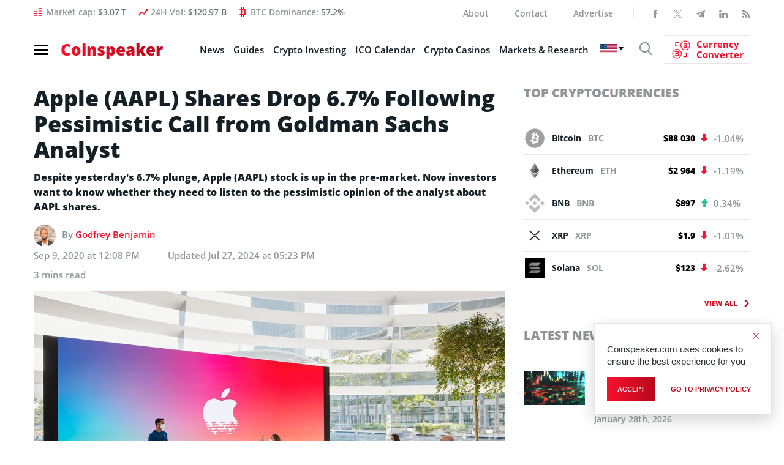

--- FILE ---
content_type: text/html; charset=UTF-8
request_url: https://www.coinspeaker.com/apple-aapl-shares-drop-6-7-following-pessimistic-call-from-goldman-sachs-analyst/
body_size: 33480
content:
<!DOCTYPE html>
<html lang="en-US">
<head>
    <meta charset="UTF-8">
    <meta property="fb:pages" content="595031867249051">
    <meta name="viewport" content="width=device-width, initial-scale=1.0">
    <meta name="verifyownership" content="766225a909acd700872abeb1d7e3e098">
    <meta name="google-site-verification" content="0w8J3NV6aUEACbqjEY2jKJMdlD6m8M7CEb7kCsa6IyY">
    <!-- CONFIG -->
    <meta name="format-detection" content="telephone=no">
    <meta http-equiv="X-UA-Compatible" content="IE=edge">
    <!-- Google tag (gtag.js) -->
    <!--<script async src="https://www.googletagmanager.com/gtag/js?id=G-R4ZSF8V78H"></script>
    <script>document.addEventListener( "DOMContentLoaded", function () {
            var isSafari = /^((?!chrome|android).)*safari/i.test( navigator.userAgent );
            var isIOS    = /iPad|iPhone|iPod/.test( navigator.platform ) || ( navigator.platform === 'MacIntel' && navigator.maxTouchPoints > 1 );

            if ( isSafari && isIOS ) {
                document.documentElement.classList.add( 'is-safari' );
            }
        } );</script>
    <script>
        window.dataLayer = window.dataLayer || [];

        function gtag() {
            dataLayer.push( arguments );
        }

        gtag( 'js', new Date() );

        gtag( 'config', 'G-R4ZSF8V78H' );
    </script>
	-->
    <!-- Yandex.Metrika counter -->
    <!--<script type="text/javascript">
        ( function ( m, e, t, r, i, k, a ) {
            m[ i ]   = m[ i ] || function () {
                ( m[ i ].a = m[ i ].a || [] ).push( arguments )
            };
            m[ i ].l = 1 * new Date();
            for ( var j = 0; j < document.scripts.length; j++ ) {
                if ( document.scripts[ j ].src === r ) {
                    return;
                }
            }
            k = e.createElement( t ), a = e.getElementsByTagName( t )[ 0 ], k.async = 1, k.src = r, a.parentNode.insertBefore( k, a )
        } )
        ( window, document, "script", "https://mc.yandex.ru/metrika/tag.js", "ym" );

        ym( 95897309, "init", {
            clickmap: true,
            trackLinks: true,
            accurateTrackBounce: true,
            webvisor: true
        } );
    </script>
    <noscript>
        <div><img src="https://mc.yandex.ru/watch/95897309" style="position:absolute; left:-9999px;" alt=""/></div>
    </noscript>
	-->
    <!-- /Yandex.Metrika counter -->

    <!--New Styles-->
	    <meta property="og:image" content="https://www.coinspeaker.com/wp-content/uploads/2020/09/aapl-shares-goldman-sachs-analyst.jpg">
    <meta property="og:image:width" content="1080">
    <meta property="og:image:height" content="1080">
    <meta name="publc-verification" content="8514f4ff0e28c98fb951464a5fb507e36ed72fcd8c285a187496825e3ef0c38f">
    <style>
        /*top*/
        .header .nav-burger span {
            display: block;
            width: 24px;
            height: 3px;
            margin: 4px 0
        }

        .logo {
            font-size: 26px;
            line-height: 1;
            font-weight: 800;
            display: block;
            position: relative;
            z-index: 10
        }

        @media (max-width: 575.98px) {
            .logo .gradient-text {
                font-family: OpenSans;
                display: inline-block;
                width: 170px;
                height: 26px
            }

            .wrapp_header-nav {
                padding: 8px 15px;
                margin: 0 0 10px 0;
                position: relative;
                border-top: none;
                float: none
            }

            .wrapp_header-nav .header-right {
                position: absolute;
                float: none;
                padding-left: 17px;
                padding-right: 32px;
                width: 100%
            }

            .wrapp_header-nav .header-right .show-search {
                position: relative;
                top: 2px
            }

            .cs-icon-search {
                font-size: 22px
            }
        }

        /* /END/ top*/
        @media (min-width: 1200px) {
            header.header {
                height: 119.95px;
            }
        }

        @media (min-width: 992px) and (max-width: 1199.98px) {
            header.header {
                height: 102px;
            }
        }

        @media (min-width: 768px) and (max-width: 991.98px) {
            header.header {
                height: 98px;
            }
        }

        @media (min-width: 576px) and (max-width: 767.98px) {
            header.header {
                height: 138px;
            }
        }

        @media (max-width: 575.98px) {
            header.header {
                height: 43px;
            }
        }

                /*articles*/
        .single-article .wrapp_main-conteiner {
            padding-bottom: 0;
            padding-top: 20px
        }

        .single-article_intro .title-main {
            font-size: 36px;
            line-height: 42px;
            font-weight: 800;
            margin-bottom: 12px
        }

        .single-article_intro .news-autor {
            display: block;
            margin-bottom: 12px
        }

        .single-article_main-img {
            position: relative;
            margin-bottom: 18px
        }

        .single-article aside.aside .aside-banner {
            margin-bottom: 30px
        }

        @media (max-width: 575.98px) {
            .single-article .wrapp_main-conteiner {
                padding: 10px 0 !important
            }

            .single-article_intro .title-main {
                font-size: 24px !important;
                line-height: 34px !important;
                margin-bottom: 15px !important
            }

            .single-article_intro .news-autor {
                font-size: 13px !important;
                margin-bottom: 19px !important
            }

            .single-article_main-img {
                margin-bottom: 25px !important
            }
        }

        /*/end/articles*/
                .archives_topics .top-news-preview .column-right article figure img {
            width: 100%;
            height: 66.6666%;
        }

        @media (max-width: 575.98px) {
            .archives_topics .top-news-preview figure img, .archives_topics .top-news-preview .column-left figure, .top-news-preview .column-left figure a {
                width: 100%;
                height: 66.6666%;
            }
        }

        /*Styles for banner BanBlockchainWhispers_1280x90_280520*/
        @media (max-width: 767.98px) {
            #animation_container, #animation_container #canvas, #dom_overlay_container {
                height: 60px !important;
            }

        }

        .header-content_info .bg-image {
            max-width: unset;
        }
    </style>
    <link href="https://www.coinspeaker.com/wp-content/themes/cs/css/fonts.css" rel="stylesheet">
    <script>
        function openNav() {
            document.getElementById( "wrapp_main-menu" ).classList.toggle( 'active' );
            document.querySelector( 'body' ).classList.toggle( 'body-lock' );
            document.querySelector( '.wrapp_header-nav.fixed' ).classList.toggle( 'open-menu' );
        }

        function closeNav() {
            document.getElementById( "wrapp_main-menu" ).classList.toggle( 'active' );
            document.querySelector( 'body' ).classList.toggle( 'body-lock' );
            document.querySelector( '.wrapp_header-nav.fixed.open-menu' ).classList.toggle( 'open-menu' );
        }
    </script>
	<meta name='robots' content='index, follow, max-image-preview:large, max-snippet:-1, max-video-preview:-1' />
	<style>img:is([sizes="auto" i], [sizes^="auto," i]) { contain-intrinsic-size: 3000px 1500px }</style>
	<!-- Google tag (gtag.js) Consent Mode dataLayer added by Site Kit -->
<script type="text/javascript" id="google_gtagjs-js-consent-mode-data-layer">
/* <![CDATA[ */
window.dataLayer = window.dataLayer || [];function gtag(){dataLayer.push(arguments);}
gtag('consent', 'default', {"ad_personalization":"denied","ad_storage":"denied","ad_user_data":"denied","analytics_storage":"denied","functionality_storage":"denied","security_storage":"denied","personalization_storage":"denied","region":["AT","BE","BG","CH","CY","CZ","DE","DK","EE","ES","FI","FR","GB","GR","HR","HU","IE","IS","IT","LI","LT","LU","LV","MT","NL","NO","PL","PT","RO","SE","SI","SK"],"wait_for_update":500});
window._googlesitekitConsentCategoryMap = {"statistics":["analytics_storage"],"marketing":["ad_storage","ad_user_data","ad_personalization"],"functional":["functionality_storage","security_storage"],"preferences":["personalization_storage"]};
window._googlesitekitConsents = {"ad_personalization":"denied","ad_storage":"denied","ad_user_data":"denied","analytics_storage":"denied","functionality_storage":"denied","security_storage":"denied","personalization_storage":"denied","region":["AT","BE","BG","CH","CY","CZ","DE","DK","EE","ES","FI","FR","GB","GR","HR","HU","IE","IS","IT","LI","LT","LU","LV","MT","NL","NO","PL","PT","RO","SE","SI","SK"],"wait_for_update":500};
/* ]]> */
</script>
<!-- End Google tag (gtag.js) Consent Mode dataLayer added by Site Kit -->

	<!-- This site is optimized with the Yoast SEO plugin v25.7 - https://yoast.com/wordpress/plugins/seo/ -->
	<title>Apple (AAPL) Shares Drop 6.7% Following Pessimistic Call from Goldman Sachs Analyst - Coinspeaker</title>
	<meta name="description" content="Despite yesterday’s 6.7% drop, Apple (AAPL) stock is up in the pre-market. The plunge is related to the pessimistic call from Goldman Sachs." />
	<link rel="canonical" href="https://www.coinspeaker.com/apple-aapl-shares-drop-6-7-following-pessimistic-call-from-goldman-sachs-analyst/" />
	<meta property="og:locale" content="en_US" />
	<meta property="og:type" content="article" />
	<meta property="og:title" content="Apple (AAPL) Shares Drop 6.7% Following Pessimistic Call from Goldman Sachs Analyst - Coinspeaker" />
	<meta property="og:description" content="Despite yesterday’s 6.7% drop, Apple (AAPL) stock is up in the pre-market. The plunge is related to the pessimistic call from Goldman Sachs." />
	<meta property="og:url" content="https://www.coinspeaker.com/apple-aapl-shares-drop-6-7-following-pessimistic-call-from-goldman-sachs-analyst/" />
	<meta property="og:site_name" content="Coinspeaker" />
	<meta property="article:published_time" content="2020-09-09T12:08:28+00:00" />
	<meta property="article:modified_time" content="2024-07-27T17:23:49+00:00" />
	<meta property="og:image" content="https://www.coinspeaker.com/wp-content/uploads/2020/09/aapl-shares-goldman-sachs-analyst.jpg" />
	<meta property="og:image:width" content="1024" />
	<meta property="og:image:height" content="683" />
	<meta property="og:image:type" content="image/jpeg" />
	<meta name="author" content="Godfrey Benjamin" />
	<meta name="twitter:card" content="summary_large_image" />
	<meta name="twitter:creator" content="@https://twitter.com/DaWorldOfChoice" />
	<meta name="twitter:label1" content="Written by" />
	<meta name="twitter:data1" content="Godfrey Benjamin" />
	<meta name="twitter:label2" content="Est. reading time" />
	<meta name="twitter:data2" content="2 minutes" />
	<!-- / Yoast SEO plugin. -->


<link rel='dns-prefetch' href='//www.coinspeaker.com' />
<link rel='dns-prefetch' href='//cdn.jsdelivr.net' />
<link rel='dns-prefetch' href='//www.googletagmanager.com' />
<link rel="alternate" type="application/rss+xml" title="Coinspeaker &raquo; Feed" href="https://www.coinspeaker.com/news/feed/" />
<link rel='stylesheet' id='newfaq-content-frontend-css' href='https://www.coinspeaker.com/wp-content/plugins/faq-content-webnow/newfaq-dist/blocks.style.build.css' type='text/css' media='all' />
<link rel='stylesheet' id='wp-block-library-css' href='https://www.coinspeaker.com/wp-includes/css/dist/block-library/style.min.css?ver=6.7.2' type='text/css' media='all' />
<style id='classic-theme-styles-inline-css' type='text/css'>
/*! This file is auto-generated */
.wp-block-button__link{color:#fff;background-color:#32373c;border-radius:9999px;box-shadow:none;text-decoration:none;padding:calc(.667em + 2px) calc(1.333em + 2px);font-size:1.125em}.wp-block-file__button{background:#32373c;color:#fff;text-decoration:none}
</style>
<style id='global-styles-inline-css' type='text/css'>
:root{--wp--preset--aspect-ratio--square: 1;--wp--preset--aspect-ratio--4-3: 4/3;--wp--preset--aspect-ratio--3-4: 3/4;--wp--preset--aspect-ratio--3-2: 3/2;--wp--preset--aspect-ratio--2-3: 2/3;--wp--preset--aspect-ratio--16-9: 16/9;--wp--preset--aspect-ratio--9-16: 9/16;--wp--preset--color--black: #000000;--wp--preset--color--cyan-bluish-gray: #abb8c3;--wp--preset--color--white: #ffffff;--wp--preset--color--pale-pink: #f78da7;--wp--preset--color--vivid-red: #cf2e2e;--wp--preset--color--luminous-vivid-orange: #ff6900;--wp--preset--color--luminous-vivid-amber: #fcb900;--wp--preset--color--light-green-cyan: #7bdcb5;--wp--preset--color--vivid-green-cyan: #00d084;--wp--preset--color--pale-cyan-blue: #8ed1fc;--wp--preset--color--vivid-cyan-blue: #0693e3;--wp--preset--color--vivid-purple: #9b51e0;--wp--preset--gradient--vivid-cyan-blue-to-vivid-purple: linear-gradient(135deg,rgba(6,147,227,1) 0%,rgb(155,81,224) 100%);--wp--preset--gradient--light-green-cyan-to-vivid-green-cyan: linear-gradient(135deg,rgb(122,220,180) 0%,rgb(0,208,130) 100%);--wp--preset--gradient--luminous-vivid-amber-to-luminous-vivid-orange: linear-gradient(135deg,rgba(252,185,0,1) 0%,rgba(255,105,0,1) 100%);--wp--preset--gradient--luminous-vivid-orange-to-vivid-red: linear-gradient(135deg,rgba(255,105,0,1) 0%,rgb(207,46,46) 100%);--wp--preset--gradient--very-light-gray-to-cyan-bluish-gray: linear-gradient(135deg,rgb(238,238,238) 0%,rgb(169,184,195) 100%);--wp--preset--gradient--cool-to-warm-spectrum: linear-gradient(135deg,rgb(74,234,220) 0%,rgb(151,120,209) 20%,rgb(207,42,186) 40%,rgb(238,44,130) 60%,rgb(251,105,98) 80%,rgb(254,248,76) 100%);--wp--preset--gradient--blush-light-purple: linear-gradient(135deg,rgb(255,206,236) 0%,rgb(152,150,240) 100%);--wp--preset--gradient--blush-bordeaux: linear-gradient(135deg,rgb(254,205,165) 0%,rgb(254,45,45) 50%,rgb(107,0,62) 100%);--wp--preset--gradient--luminous-dusk: linear-gradient(135deg,rgb(255,203,112) 0%,rgb(199,81,192) 50%,rgb(65,88,208) 100%);--wp--preset--gradient--pale-ocean: linear-gradient(135deg,rgb(255,245,203) 0%,rgb(182,227,212) 50%,rgb(51,167,181) 100%);--wp--preset--gradient--electric-grass: linear-gradient(135deg,rgb(202,248,128) 0%,rgb(113,206,126) 100%);--wp--preset--gradient--midnight: linear-gradient(135deg,rgb(2,3,129) 0%,rgb(40,116,252) 100%);--wp--preset--font-size--small: 13px;--wp--preset--font-size--medium: 20px;--wp--preset--font-size--large: 36px;--wp--preset--font-size--x-large: 42px;--wp--preset--spacing--20: 0.44rem;--wp--preset--spacing--30: 0.67rem;--wp--preset--spacing--40: 1rem;--wp--preset--spacing--50: 1.5rem;--wp--preset--spacing--60: 2.25rem;--wp--preset--spacing--70: 3.38rem;--wp--preset--spacing--80: 5.06rem;--wp--preset--shadow--natural: 6px 6px 9px rgba(0, 0, 0, 0.2);--wp--preset--shadow--deep: 12px 12px 50px rgba(0, 0, 0, 0.4);--wp--preset--shadow--sharp: 6px 6px 0px rgba(0, 0, 0, 0.2);--wp--preset--shadow--outlined: 6px 6px 0px -3px rgba(255, 255, 255, 1), 6px 6px rgba(0, 0, 0, 1);--wp--preset--shadow--crisp: 6px 6px 0px rgba(0, 0, 0, 1);}:where(.is-layout-flex){gap: 0.5em;}:where(.is-layout-grid){gap: 0.5em;}body .is-layout-flex{display: flex;}.is-layout-flex{flex-wrap: wrap;align-items: center;}.is-layout-flex > :is(*, div){margin: 0;}body .is-layout-grid{display: grid;}.is-layout-grid > :is(*, div){margin: 0;}:where(.wp-block-columns.is-layout-flex){gap: 2em;}:where(.wp-block-columns.is-layout-grid){gap: 2em;}:where(.wp-block-post-template.is-layout-flex){gap: 1.25em;}:where(.wp-block-post-template.is-layout-grid){gap: 1.25em;}.has-black-color{color: var(--wp--preset--color--black) !important;}.has-cyan-bluish-gray-color{color: var(--wp--preset--color--cyan-bluish-gray) !important;}.has-white-color{color: var(--wp--preset--color--white) !important;}.has-pale-pink-color{color: var(--wp--preset--color--pale-pink) !important;}.has-vivid-red-color{color: var(--wp--preset--color--vivid-red) !important;}.has-luminous-vivid-orange-color{color: var(--wp--preset--color--luminous-vivid-orange) !important;}.has-luminous-vivid-amber-color{color: var(--wp--preset--color--luminous-vivid-amber) !important;}.has-light-green-cyan-color{color: var(--wp--preset--color--light-green-cyan) !important;}.has-vivid-green-cyan-color{color: var(--wp--preset--color--vivid-green-cyan) !important;}.has-pale-cyan-blue-color{color: var(--wp--preset--color--pale-cyan-blue) !important;}.has-vivid-cyan-blue-color{color: var(--wp--preset--color--vivid-cyan-blue) !important;}.has-vivid-purple-color{color: var(--wp--preset--color--vivid-purple) !important;}.has-black-background-color{background-color: var(--wp--preset--color--black) !important;}.has-cyan-bluish-gray-background-color{background-color: var(--wp--preset--color--cyan-bluish-gray) !important;}.has-white-background-color{background-color: var(--wp--preset--color--white) !important;}.has-pale-pink-background-color{background-color: var(--wp--preset--color--pale-pink) !important;}.has-vivid-red-background-color{background-color: var(--wp--preset--color--vivid-red) !important;}.has-luminous-vivid-orange-background-color{background-color: var(--wp--preset--color--luminous-vivid-orange) !important;}.has-luminous-vivid-amber-background-color{background-color: var(--wp--preset--color--luminous-vivid-amber) !important;}.has-light-green-cyan-background-color{background-color: var(--wp--preset--color--light-green-cyan) !important;}.has-vivid-green-cyan-background-color{background-color: var(--wp--preset--color--vivid-green-cyan) !important;}.has-pale-cyan-blue-background-color{background-color: var(--wp--preset--color--pale-cyan-blue) !important;}.has-vivid-cyan-blue-background-color{background-color: var(--wp--preset--color--vivid-cyan-blue) !important;}.has-vivid-purple-background-color{background-color: var(--wp--preset--color--vivid-purple) !important;}.has-black-border-color{border-color: var(--wp--preset--color--black) !important;}.has-cyan-bluish-gray-border-color{border-color: var(--wp--preset--color--cyan-bluish-gray) !important;}.has-white-border-color{border-color: var(--wp--preset--color--white) !important;}.has-pale-pink-border-color{border-color: var(--wp--preset--color--pale-pink) !important;}.has-vivid-red-border-color{border-color: var(--wp--preset--color--vivid-red) !important;}.has-luminous-vivid-orange-border-color{border-color: var(--wp--preset--color--luminous-vivid-orange) !important;}.has-luminous-vivid-amber-border-color{border-color: var(--wp--preset--color--luminous-vivid-amber) !important;}.has-light-green-cyan-border-color{border-color: var(--wp--preset--color--light-green-cyan) !important;}.has-vivid-green-cyan-border-color{border-color: var(--wp--preset--color--vivid-green-cyan) !important;}.has-pale-cyan-blue-border-color{border-color: var(--wp--preset--color--pale-cyan-blue) !important;}.has-vivid-cyan-blue-border-color{border-color: var(--wp--preset--color--vivid-cyan-blue) !important;}.has-vivid-purple-border-color{border-color: var(--wp--preset--color--vivid-purple) !important;}.has-vivid-cyan-blue-to-vivid-purple-gradient-background{background: var(--wp--preset--gradient--vivid-cyan-blue-to-vivid-purple) !important;}.has-light-green-cyan-to-vivid-green-cyan-gradient-background{background: var(--wp--preset--gradient--light-green-cyan-to-vivid-green-cyan) !important;}.has-luminous-vivid-amber-to-luminous-vivid-orange-gradient-background{background: var(--wp--preset--gradient--luminous-vivid-amber-to-luminous-vivid-orange) !important;}.has-luminous-vivid-orange-to-vivid-red-gradient-background{background: var(--wp--preset--gradient--luminous-vivid-orange-to-vivid-red) !important;}.has-very-light-gray-to-cyan-bluish-gray-gradient-background{background: var(--wp--preset--gradient--very-light-gray-to-cyan-bluish-gray) !important;}.has-cool-to-warm-spectrum-gradient-background{background: var(--wp--preset--gradient--cool-to-warm-spectrum) !important;}.has-blush-light-purple-gradient-background{background: var(--wp--preset--gradient--blush-light-purple) !important;}.has-blush-bordeaux-gradient-background{background: var(--wp--preset--gradient--blush-bordeaux) !important;}.has-luminous-dusk-gradient-background{background: var(--wp--preset--gradient--luminous-dusk) !important;}.has-pale-ocean-gradient-background{background: var(--wp--preset--gradient--pale-ocean) !important;}.has-electric-grass-gradient-background{background: var(--wp--preset--gradient--electric-grass) !important;}.has-midnight-gradient-background{background: var(--wp--preset--gradient--midnight) !important;}.has-small-font-size{font-size: var(--wp--preset--font-size--small) !important;}.has-medium-font-size{font-size: var(--wp--preset--font-size--medium) !important;}.has-large-font-size{font-size: var(--wp--preset--font-size--large) !important;}.has-x-large-font-size{font-size: var(--wp--preset--font-size--x-large) !important;}
:where(.wp-block-post-template.is-layout-flex){gap: 1.25em;}:where(.wp-block-post-template.is-layout-grid){gap: 1.25em;}
:where(.wp-block-columns.is-layout-flex){gap: 2em;}:where(.wp-block-columns.is-layout-grid){gap: 2em;}
:root :where(.wp-block-pullquote){font-size: 1.5em;line-height: 1.6;}
</style>
<link rel='stylesheet' id='chain-wire-css' href='https://www.coinspeaker.com/wp-content/plugins/chainwire-integration/public/css/chainwire-public.css?ver=1.0.24' type='text/css' media='all' />
<link rel='stylesheet' id='cookie-notice-front-css' href='https://www.coinspeaker.com/wp-content/plugins/cookie-notice/css/front.min.css?ver=2.5.5' type='text/css' media='all' />
<link rel='stylesheet' id='cp-price-marquee-style-css' href='https://www.coinspeaker.com/wp-content/plugins/crypto-presales/css/price-marquee.css?ver=1.0.0' type='text/css' media='all' />
<link rel='stylesheet' id='theme-styles-css' href='https://www.coinspeaker.com/wp-content/themes/cs/style.css?ver=1769004588' type='text/css' media='all' />
<link rel='stylesheet' id='slick-css-css' href='https://cdn.jsdelivr.net/npm/slick-carousel@1.8.1/slick/slick.css?ver=6.7.2' type='text/css' media='all' />
<link rel='stylesheet' id='tablepress-default-css' href='https://www.coinspeaker.com/wp-content/plugins/tablepress/css/build/default.css?ver=3.0.4' type='text/css' media='all' />
<link rel='stylesheet' id='brand-management-public-css' href='https://www.coinspeaker.com/wp-content/plugins/brand-management-plugin/public/css/brand-management-public.css?ver=6.7.2' type='text/css' media='screen' />
<link rel='stylesheet' id='cs/crypto-bm-public-cs-css' href='https://www.coinspeaker.com/wp-content/plugins/cryptopresales-brand-management-plugin/public/css/cs/crypto-bm-public-cs.css?ver=6.7.2' type='text/css' media='all' />
<script type="text/javascript" src="https://www.coinspeaker.com/wp-content/themes/cs/js/libs.min.js" id="jquery-js"></script>
<script type="text/javascript" id="cookie-notice-front-js-before">
/* <![CDATA[ */
var cnArgs = {"ajaxUrl":"https:\/\/www.coinspeaker.com\/wp-admin\/admin-ajax.php","nonce":"b30b5b9258","hideEffect":"fade","position":"bottom","onScroll":false,"onScrollOffset":100,"onClick":false,"cookieName":"cookie_notice_accepted","cookieTime":31536000,"cookieTimeRejected":86400,"globalCookie":false,"redirection":false,"cache":true,"revokeCookies":false,"revokeCookiesOpt":"automatic"};
/* ]]> */
</script>
<script type="text/javascript" src="https://www.coinspeaker.com/wp-content/plugins/cookie-notice/js/front.min.js?ver=2.5.5" id="cookie-notice-front-js"></script>

<!-- Google tag (gtag.js) snippet added by Site Kit -->

<!-- Google Analytics snippet added by Site Kit -->
<script type="text/javascript" src="https://www.googletagmanager.com/gtag/js?id=G-R4ZSF8V78H" id="google_gtagjs-js" async></script>
<script type="text/javascript" id="google_gtagjs-js-after">
/* <![CDATA[ */
window.dataLayer = window.dataLayer || [];function gtag(){dataLayer.push(arguments);}
gtag("set","linker",{"domains":["www.coinspeaker.com"]});
gtag("js", new Date());
gtag("set", "developer_id.dZTNiMT", true);
gtag("config", "G-R4ZSF8V78H");
/* ]]> */
</script>

<!-- End Google tag (gtag.js) snippet added by Site Kit -->
<script type="text/javascript" id="brand-management-ajax-handler-js-extra">
/* <![CDATA[ */
var likes_handler = {"id":"1","url":"https:\/\/www.coinspeaker.com\/wp-admin\/admin-ajax.php","nonce":"cb6519ab2d","fail_text":"You have already voted.","partner_label_css_url":"\/wp-content\/plugins\/brand-management-plugin\/public\/css\/bm-partner-label.css","black_friday_deal_css_url":"\/wp-content\/plugins\/brand-management-plugin\/public\/css\/bm-black-friday-deal.css"};
/* ]]> */
</script>
<script type="text/javascript" id="crypto-bm-ajax-handler-js-extra">
/* <![CDATA[ */
var crypto_bm_ajax_handler = {"id":"1","url":"https:\/\/www.coinspeaker.com\/wp-admin\/admin-ajax.php","nonce":"9e9b583933"};
/* ]]> */
</script>
<link rel="https://api.w.org/" href="https://www.coinspeaker.com/wp-json/" /><link rel="alternate" title="JSON" type="application/json" href="https://www.coinspeaker.com/wp-json/wp/v2/posts/129025" /><link rel="EditURI" type="application/rsd+xml" title="RSD" href="https://www.coinspeaker.com/xmlrpc.php?rsd" />
<meta name="generator" content="WordPress 6.7.2" />
<link rel="alternate" title="oEmbed (JSON)" type="application/json+oembed" href="https://www.coinspeaker.com/wp-json/oembed/1.0/embed?url=https%3A%2F%2Fwww.coinspeaker.com%2Fapple-aapl-shares-drop-6-7-following-pessimistic-call-from-goldman-sachs-analyst%2F" />
<link rel="alternate" title="oEmbed (XML)" type="text/xml+oembed" href="https://www.coinspeaker.com/wp-json/oembed/1.0/embed?url=https%3A%2F%2Fwww.coinspeaker.com%2Fapple-aapl-shares-drop-6-7-following-pessimistic-call-from-goldman-sachs-analyst%2F&#038;format=xml" />
<style>
        :root {
            --cpp-main-color: #007bff;
        }
    </style><meta name="generator" content="Site Kit by Google 1.147.0" />

<!-- This site is optimized with the Schema plugin v1.7.9.6 - https://schema.press -->
<script type="application/ld+json">{"@context":"https:\/\/schema.org\/","@type":"NewsArticle","mainEntityOfPage":{"@type":"WebPage","@id":"https:\/\/www.coinspeaker.com\/apple-aapl-shares-drop-6-7-following-pessimistic-call-from-goldman-sachs-analyst\/"},"url":"https:\/\/www.coinspeaker.com\/apple-aapl-shares-drop-6-7-following-pessimistic-call-from-goldman-sachs-analyst\/","headline":"Apple (AAPL) Shares Drop 6.7% Following Pessimistic Call from Goldman Sachs Analyst","datePublished":"2020-09-09T12:08:28+00:00","dateModified":"2024-07-27T17:23:49+00:00","publisher":{"@type":"Organization","@id":"https:\/\/www.coinspeaker.com\/#organization","name":"Coinspeaker","logo":{"@type":"ImageObject","url":"https:\/\/www.coinspeaker.com\/wp-content\/uploads\/coinspeaker-amp-logo.png","width":600,"height":60}},"image":{"@type":"ImageObject","url":"https:\/\/www.coinspeaker.com\/wp-content\/uploads\/2020\/09\/aapl-shares-goldman-sachs-analyst.jpg","width":1024,"height":683},"articleSection":"News","description":"Despite yesterday’s 6.7% plunge, Apple (AAPL) stock is up in the pre-market. Now investors want to know whether they need to listen to the pessimistic opinion of the analyst about AAPL shares.","author":{"@type":"Person","name":"Godfrey Benjamin","url":"https:\/\/www.coinspeaker.com\/author\/godfrey-b\/","description":"Benjamin Godfrey is a blockchain enthusiast and journalist who relishes writing about the real life applications of blockchain technology and innovations to drive general acceptance and worldwide integration of the emerging technology. His desire to educate people about cryptocurrencies inspires his contributions to renowned blockchain  media and sites.","image":{"@type":"ImageObject","url":"https:\/\/secure.gravatar.com\/avatar\/0493a463d8657b94f06cb3de244d0c28?s=96&d=mm&r=g","height":96,"width":96},"sameAs":["https:\/\/medium.com\/@benjamingodfrey18","https:\/\/twitter.com\/https:\/\/twitter.com\/DaWorldOfChoice","https:\/\/www.linkedin.com\/in\/godfrey-benjamin-a71328137"]}}</script>


<!-- Google AdSense meta tags added by Site Kit -->
<meta name="google-adsense-platform-account" content="ca-host-pub-2644536267352236">
<meta name="google-adsense-platform-domain" content="sitekit.withgoogle.com">
<!-- End Google AdSense meta tags added by Site Kit -->
<style type="text/css">.recentcomments a{display:inline !important;padding:0 !important;margin:0 !important;}</style>

<!-- This site is optimized with the Schema plugin v1.7.9.6 - https://schema.press -->
<script type="application/ld+json">{
    "@context": "http://schema.org",
    "@type": "BreadcrumbList",
    "itemListElement": [
        {
            "@type": "ListItem",
            "position": 1,
            "item": {
                "@id": "https://www.coinspeaker.com",
                "name": "Home"
            }
        },
        {
            "@type": "ListItem",
            "position": 2,
            "item": {
                "@id": "https://www.coinspeaker.com/apple-aapl-shares-drop-6-7-following-pessimistic-call-from-goldman-sachs-analyst/",
                "name": "Apple (AAPL) Shares Drop 6.7% Following Pessimistic Call from Goldman Sachs Analyst",
                "image": "https://www.coinspeaker.com/wp-content/uploads/2020/09/aapl-shares-goldman-sachs-analyst.jpg"
            }
        }
    ]
}</script>

<link rel="amphtml" href="https://www.coinspeaker.com/apple-aapl-shares-drop-6-7-following-pessimistic-call-from-goldman-sachs-analyst/amp/">
<!-- Google Tag Manager snippet added by Site Kit -->
<script type="text/javascript">
/* <![CDATA[ */

			( function( w, d, s, l, i ) {
				w[l] = w[l] || [];
				w[l].push( {'gtm.start': new Date().getTime(), event: 'gtm.js'} );
				var f = d.getElementsByTagName( s )[0],
					j = d.createElement( s ), dl = l != 'dataLayer' ? '&l=' + l : '';
				j.async = true;
				j.src = 'https://www.googletagmanager.com/gtm.js?id=' + i + dl;
				f.parentNode.insertBefore( j, f );
			} )( window, document, 'script', 'dataLayer', 'GTM-MG9993R' );
			
/* ]]> */
</script>

<!-- End Google Tag Manager snippet added by Site Kit -->
<link rel="icon" href="https://www.coinspeaker.com/wp-content/uploads/2020/03/cropped-favicon-32x32.png" sizes="32x32" />
<link rel="icon" href="https://www.coinspeaker.com/wp-content/uploads/2020/03/cropped-favicon-192x192.png" sizes="192x192" />
<link rel="apple-touch-icon" href="https://www.coinspeaker.com/wp-content/uploads/2020/03/cropped-favicon-180x180.png" />
<meta name="msapplication-TileImage" content="https://www.coinspeaker.com/wp-content/uploads/2020/03/cropped-favicon-270x270.png" />
		<style type="text/css" id="wp-custom-css">
			.accordionContent p a {
	display:inline-block !important;
}		</style>
		
    <!--
	<script defer src="https://www.googletagmanager.com/gtag/js?id=UA-48846654-1"></script>
	<script>
	  window.dataLayer = window.dataLayer || [];
	  function gtag(){dataLayer.push(arguments);}
	  gtag('js', new Date());
	
	  gtag('config', 'UA-48846654-1');
	</script>
	-->
		
    <!-- Google adSense -->
    <!--<script data-ad-client="ca-pub-4826868851612784" async src="https://pagead2.googlesyndication.com/pagead/js/adsbygoogle.js"></script>-->
    <!-- End Google adSense -->
    <!--Certified Alexa Metrics-->
    <!--<script type="text/javascript">
	_atrk_opts = { atrk_acct:"fe3Io1IWhe10Cs", domain:"coinspeaker.com",dynamic: true};
	(function() { var as = document.createElement('script'); as.type = 'text/javascript'; as.async = true; as.src = "https://certify-js.alexametrics.com/atrk.js"; var s = document.getElementsByTagName('script')[0];s.parentNode.insertBefore(as, s); })();
	</script>
	<noscript><img src="https://certify.alexametrics.com/atrk.gif?account=fe3Io1IWhe10Cs" height="1" width="1" alt="" /></noscript>-->
    <!--END Certified Alexa Metrics-->
<meta name="generator" content="WP Rocket 3.18.2" data-wpr-features="wpr_preload_links wpr_desktop" /></head>
<body class="post-page">
<div data-rocket-location-hash="166c93979d94378539a190808048df81" class="popup-search">
    <div data-rocket-location-hash="dedc68456d37bb08fa8d293807ab82a1" class="close-search"></div>
	
	<form role="search" method="GET"  id="searchform" class="search clearfix" action="https://www.coinspeaker.com/">
	<div class="search-body clearfix">
		<label class="screen-reader-text" for="s"></label>
		<input type="text" value="" name="s" id="s" class="input-search">
	</div>
	<button type="submit"  id="searchsubmit" value="">
		<i class="cs-icon-search"></i>
	</button>
</form>
</div>
<div data-rocket-location-hash="e7945f0196b2e6d2caa1815f47a4bf4d" class="app">
	        <!--======================================== main-menu =======================================-->
		<div data-rocket-location-hash="f3d0c2da54e55989aff74d3cefa55164" class="wrapp_main-menu mobile-menu-layout" id="wrapp_main-menu">
    <div data-rocket-location-hash="7bb1f672d9256ce7fd6fcadda85e15f9" class="main-menu" style="-webkit-transition: all .4s ease;
	    -o-transition: all .4s ease;
	    transition: all .4s ease;
	    -webkit-transform: translateX(-400px);
	    -ms-transform: translateX(-400px);
	    transform: translateX(-400px);">

        <header>
			                <span class="close-btn">
                    <span class="cross" onclick="closeNav()"></span>
                                            <a href="https://www.coinspeaker.com/" class="">
                        Coinspeaker
                        </a>
                                        
                </span>
			
			        </header>
        <nav>
                            <section class="main-menu_block">
                    <ul id="menu-mobile-menu" class=""><li class="menu-item-type-taxonomy menu-item-object-category current-post-ancestor current-menu-parent current-post-parent has-list"><span class="plus"></span><a href="https://www.coinspeaker.com/news/">News</a><ul><li class="menu-item-type-taxonomy menu-item-object-category has-list"><span class="plus"></span><a href="https://www.coinspeaker.com/news/crypto/">Crypto News</a><ul style="display: none;"><li class="menu-item-type-taxonomy menu-item-object-category"><a href="https://www.coinspeaker.com/news/crypto/blockchain-news/">Blockchain News</a></li><li class="menu-item-type-taxonomy menu-item-object-category"><a href="https://www.coinspeaker.com/news/crypto/bitcoin-news/">Bitcoin News</a></li><li><a href="/news/crypto/binance-news/">Binance News</a></li><li class="menu-item-type-taxonomy menu-item-object-category"><a href="https://www.coinspeaker.com/news/crypto/ethereum-news/">Ethereum News</a></li><li class="menu-item-type-taxonomy menu-item-object-category"><a href="https://www.coinspeaker.com/news/crypto/xrp-news/">XRP News</a></li><li class="menu-item-type-taxonomy menu-item-object-category"><a href="https://www.coinspeaker.com/news/crypto/altcoins-news/">Altcoin News</a></li><li class="menu-item-type-taxonomy menu-item-object-category"><a href="https://www.coinspeaker.com/news/crypto/token-sales-news/">Token Sales News</a></li></ul></li><li class="has-list"><span class="plus"></span><a href="/topics/">Topics</a><ul style="display: none;"><li><a href="/topics/solana-news/">Solana</a></li><li><a href="/topics/tether-news/">Tether (USDT)</a></li><li><a href="/topics/web3-news/">Web3</a></li><li><a href="/topics/ftx-ftt-news/">FTX</a></li><li><a href="/topics/bitcoin-etf-news/">Bitcoin ETF</a></li><li><a href="/topics/shiba-inu-news/">Shiba Inu</a></li><li><a href="/topics/dogecoin-news/">Dogecoin</a></li></ul></li><li><a href="/press-release/">Press Releases</a></li><li><a href="https://www.coinspeaker.com/market-releases/">Market Releases</a></li><li><a href="https://www.coinspeaker.com/events/">Events</a></li></ul></li><li class="has-list"><span class="plus"></span><a href="https://www.coinspeaker.com/guides/">Guides</a><ul><li><a href="/guides/category/crypto/">Crypto Guides</a></li><li class="has-list"><span class="plus"></span><a href="https://www.coinspeaker.com/guides/how-to-buy-crypto/">How to Buy Crypto</a><ul style="display: none;"><li><a href="https://www.coinspeaker.com/guides/how-to-buy-bitcoin-hyper/">How to Buy Bitcoin Hyper</a></li><li><a href="https://www.coinspeaker.com/guides/how-to-buy-maxi-doge/">How to Buy Maxi Doge</a></li><li><a href="https://www.coinspeaker.com/guides/how-to-buy-bmic/">How to Buy BMIC</a></li><li><a href="https://www.coinspeaker.com/guides/how-to-buy-subbd/">How to buy SUBBD</a></li><li><a href="https://www.coinspeaker.com/guides/how-to-buy-vfx/">How to Buy VFX</a></li></ul></li><li><a href="/glossary/">Glossary</a></li><li class="has-list"><span class="plus"></span><a href="https://www.coinspeaker.com/reviews/">Reviews</a><ul style="display: none;"><li><a href="https://www.coinspeaker.com/reviews/binance-review/">Binance Review</a></li></ul></li></ul></li><li class="has-list"><span class="plus"></span><a href="#">Crypto Investing</a><ul><li class="has-list"><span class="plus"></span><a href="https://www.coinspeaker.com/guides/best-crypto-to-buy/">Best Crypto to Buy</a><ul style="display: none;"><li><a href="https://www.coinspeaker.com/guides/new-cryptocurrency/">Best New Crypto Coins</a></li><li><a href="https://www.coinspeaker.com/guides/next-1000x-crypto/">Next 1000x Crypto</a></li><li><a href="https://www.coinspeaker.com/guides/next-crypto-to-explode/">Next Crypto to Explode</a></li><li><a href="https://www.coinspeaker.com/guides/next-crypto-to-hit-1-dollar/">Next Crypto to Hit $1</a></li><li><a href="https://www.coinspeaker.com/guides/best-low-cap-crypto/">Best Low Cap Crypto</a></li><li><a href="https://www.coinspeaker.com/guides/best-penny-crypto/">Best Penny Crypto</a></li></ul></li><li><a href="https://www.coinspeaker.com/guides/best-crypto-presales/">Best Crypto Presales</a></li><li class="has-list"><span class="plus"></span><a href="https://www.coinspeaker.com/guides/best-meme-coins-to-buy/">Best Meme Coins</a><ul style="display: none;"><li><a href="https://www.coinspeaker.com/guides/best-solana-meme-coins/">Best Solana Meme Coins</a></li></ul></li><li><a href="https://www.coinspeaker.com/guides/upcoming-binance-listings/">New Binance Listings</a></li><li><a href="https://www.coinspeaker.com/guides/upcoming-coinbase-listings/">New Coinbase Listings</a></li><li class="has-list"><span class="plus"></span><a href="https://www.coinspeaker.com/guides/best-crypto-wallets/">Best Crypto Wallets</a><ul style="display: none;"><li><a href="https://www.coinspeaker.com/guides/best-decentralized-crypto-wallets/">Decentralized Crypto Wallets</a></li><li><a href="https://www.coinspeaker.com/guides/best-anonymous-crypto-wallets/">Anonymous Crypto Wallets</a></li></ul></li><li class="has-list"><span class="plus"></span><a href="https://www.coinspeaker.com/guides/best-crypto-exchanges/">Best Crypto Exchanges</a><ul style="display: none;"><li><a href="https://www.coinspeaker.com/guides/best-no-kyc-crypto-exchanges/">Anonymous Crypto Exchanges</a></li></ul></li></ul></li><li class="has-list"><span class="plus"></span><a href="https://www.coinspeaker.com/bitcoin-casinos/">Crypto Casinos</a><ul><li><a href="https://www.coinspeaker.com/bitcoin-casinos/bitcoin-gambling-sites/">Crypto Gambling</a></li><li><a href="https://www.coinspeaker.com/bitcoin-casinos/bitcoin-betting-sites/">Top Bitcoin Betting Sites</a></li><li><a href="https://www.coinspeaker.com/bitcoin-casinos/no-kyc-casinos/">No-KYC Crypto Casinos</a></li><li><a href="https://www.coinspeaker.com/bitcoin-casinos/instant-withdrawal-bitcoin-casinos/">Instant Withdrawal Crypto Casinos</a></li><li><a href="https://www.coinspeaker.com/bitcoin-casinos/telegram-casinos/">Telegram Casinos</a></li></ul></li><li><a href="/ico/">Crypto ICO Calendar</a></li><li class="has-list"><span class="plus"></span><a href="#">Markets &amp; Research</a><ul><li class="has-list"><span class="plus"></span><a href="/coins/">Crypto Prices &amp; Market Cap</a><ul style="display: none;"><li><a href="/coins/bitcoin/">Bitcoin (BTC) Price</a></li><li><a href="/coins/ethereum/">Ethereum (ETH) Price</a></li><li><a href="/coins/binance-coin/">Binance (BNB) Price</a></li><li><a href="/coins/solana/">Solana (SOL) Price</a></li><li><a href="/coins/xrp/">XRP Price</a></li><li><a href="/coins/the-open-network/">Toncoin (TON) Price</a></li><li><a href="/coins/dogecoin/">Dogecoin (DOGE) Price</a></li><li><a href="/coins/pepe/">Pepe (PEPE) Price</a></li></ul></li><li class="has-list"><span class="plus"></span><a href="#">Price Predictions</a><ul style="display: none;"><li><a href="https://www.coinspeaker.com/guides/bitcoin-price-prediction/">Bitcoin Price Prediction</a></li><li><a href="https://www.coinspeaker.com/guides/ethereum-price-prediction/">Ethereum Price Prediction</a></li><li><a href="https://www.coinspeaker.com/guides/xrp-price-prediction/">XRP Price Prediction</a></li><li><a href="https://www.coinspeaker.com/guides/cardano-price-prediction/">Cardano Price Prediction</a></li><li><a href="https://www.coinspeaker.com/guides/solana-price-prediction/">Solana Price Prediction</a></li><li><a href="https://www.coinspeaker.com/guides/dogecoin-price-prediction/">Dogegoin Price Prediction</a></li><li><a href="https://www.coinspeaker.com/guides/amp-price-prediction/">AMP Token Price Prediction</a></li><li><a href="https://www.coinspeaker.com/guides/tron-price-prediction/">Tron Price Prediction</a></li><li><a href="https://www.coinspeaker.com/guides/pepe-price-prediction/">Pepe Price Prediction</a></li></ul></li><li class="has-list"><span class="plus"></span><a href="#">Presale Analysis</a><ul style="display: none;"><li><a href="https://www.coinspeaker.com/guides/bitcoin-hyper-price-prediction/">Bitcoin Hyper Price Prediction</a></li><li><a href="https://www.coinspeaker.com/guides/bitcoin-hyper-launch-date/">Bitcoin Hyper Launch Date</a></li><li><a href="https://www.coinspeaker.com/guides/maxi-doge-price-prediction/">Maxi Doge Price Prediction</a></li><li><a href="https://www.coinspeaker.com/guides/maxi-doge-launch-date/">Maxi Doge Launch Date</a></li><li><a href="https://www.coinspeaker.com/guides/is-maxi-doge-a-scam-or-legit/">Is Maxi Doge a Scam or Legit</a></li><li><a href="https://www.coinspeaker.com/guides/subbd-price-prediction/">SUBBD Price Prediction</a></li><li><a href="https://www.coinspeaker.com/guides/subbd-token-launch-date-when-is-the-presale-over/">SUBBD Token Launch Date</a></li><li class="menu-item-type-post_type menu-item-object-guides"><a href="https://www.coinspeaker.com/guides/vfx-price-prediction/">VFX Price Prediction</a></li></ul></li><li><a href="/converter/">Crypto Converter</a></li></ul></li><li class="has-list"><span class="plus"></span><a href="#">Company</a><ul><li><a href="/about/">About</a></li><li><a href="/contact/">Contact</a></li><li><a href="/careers/">Careers</a></li><li class="menu-item-type-post_type menu-item-object-page"><a href="https://www.coinspeaker.com/editorial-policy/">Editorial Policy &#038; Guidelines</a></li><li><a href="/privacy-policy/">Privacy Policy</a></li><li><a href="/terms-and-conditions/">Terms and Conditions</a></li></ul></li></ul>                </section>
                            <section class="main-menu_block">
                <span class="title">Social</span>
                <ul>
                    <li>
                        <a rel="nofollow noreferrer" href="https://www.facebook.com/coinspeaker/" title="Coinspeaker on Facebook" target="_blank">
                            <i class="cs-icon-facebook"></i>
                            <span>Facebook</span>
                        </a>
                    </li>
                    <li>
                        <a rel="nofollow noreferrer" href="https://x.com/coinspeaker" title="Coinspeaker on X" target="_blank">
                            <i class="cs-icon-twitter"></i>
                            <span>X</span>
                        </a>
                    </li>
                    <!--
                        <li>
                            <a rel="nofollow noreferrer" href="https://www.instagram.com/coinspeaker/" title="Coinspeaker on Instagram" target="_blank">
                                <i class="cs-icon-instagram-logo"></i>
                                <span>Instagram</span>
                            </a>
                        </li>
                    -->
                    <li>
                        <a rel="nofollow noreferrer" href="https://t.me/Coinspeaker/" title="Coinspeaker on Telegram" target="_blank">
                            <i class="cs-icon-telegram"></i>
                            <span>Telegram</span>
                        </a>
                    </li>
                    <li>
                        <a rel="nofollow noreferrer" href="https://www.linkedin.com/company/coinspeaker/" title="Coinspeaker on LinkedIn" target="_blank">
                            <i class="cs-icon-linkedin"></i>
                            <span>LinkedIn</span>
                        </a>
                    </li>
                    <li>
                        <a rel="nofollow noreferrer" href="https://feeds.feedburner.com/coinspeaker/" title="Coinspeaker RSS Feed" target="_blank">
                            <i class="cs-icon-rss-symbol"></i>
                            <span>RSS Feed</span>
                        </a>
                    </li>
                </ul>
            </section>
        </nav>
        <footer>
            <p class="copy">
                <span>© 2026 Coinspeaker LTD.</span>
                <span>ALL RIGHTS RESERVED.</span>
            </p>
        </footer>

    </div><!-- / .main-menu-->
</div><!-- / .wrapp_main-menu-->        <!--======================================== /end/=== main-menu =======================================-->

        <!--======================================== header =======================================-->
		<div data-rocket-location-hash="c2b2a1461d8b94e639cd80a05325878c" class="container">
    <!--<iframe src="https://www.coinspeaker.com/wp-content/themes/cs/ads-sections/banner-after-header" width="100%" style="height: 8.7vw"></iframe>-->
   <!-- <a id="header-banner" rel="nofollow noopener" target="_blank" href="https://lightchain.ai?utm_source=coinspeaker&utm_medium=banner&utm_campaign=headsticky" style="display:block;text-align:center;"><img style="max-width:100%;height:auto" src="https://www.coinspeaker.com/wp-content/ads/lightchain-header-banner1.gif" alt="LightChain" width="728" height="90"></a>-->


    <!--<a href="https://presale.earthmeta.ai/?utm_source=coinspeaker&utm_medium=banner&utm_campaign=CS83F9">
		<img src="/wp-content/uploads/2024/05/background_320x100.gif" class="_cadm" alt="Earthmeta">
		<img src="/wp-content/uploads/2024/05/background_1200x90.gif" class="_cadd" alt="Earthmeta">
	</a>
	<style>._cadm,._cadd{width:100%;}._cadm{display:none;}@media screen and (max-width: 567px){._cadm{display:block;}._cadd{display:none;}</style>
	-->
</div>
<header data-rocket-location-hash="42e0e4d4819c7edb1446057a6e27148f" class="header">
    <div data-rocket-location-hash="e6eb6fcccd8ab4e0754c54f80a5d14c0" class="container">
		        <div class="header-top">
            <div class="header-top-price1">
            <script>
                var priceWidget = '<ul class="header_price-widget headerPriceWidget headerPrice clearfix">';
				                priceWidget += '<li>';
                priceWidget += '<i class="cs-icon-earnings"></i>';
                priceWidget += "Market cap: <span>$3.07 T</span>";
                priceWidget += '</li>';
                priceWidget += '<li>';
                priceWidget += '<i class="cs-icon-chart"></i>';
                priceWidget += '24H Vol: <span>$120.97 B</span>';
                priceWidget += '</li>';
                priceWidget += '<li>';
                priceWidget += '<i class="cs-icon-bitcoin-logo"></i>';
                priceWidget += 'BTC Dominance: <span>57.2%</span>';
                priceWidget += '</li>';
                priceWidget += '</ul>';
                if ( window.screen.width > 575 ) {
                    document.write( priceWidget );
                }
            </script>
            </div>

            <div class="top-right right-direction clearfix">
                <!--Nav-top-->
                <nav class="nav-top">
                <ul id="menu-top-nav-menu" class="topNavMenuClass"><li id="menu-item-369911" class="menu-item menu-item-type-custom menu-item-object-custom menu-item-369911"><a href="/about/">About</a></li>
<li id="menu-item-369912" class="menu-item menu-item-type-custom menu-item-object-custom menu-item-369912"><a href="/contact/">Contact</a></li>
<li id="menu-item-369913" class="menu-item menu-item-type-custom menu-item-object-custom menu-item-369913"><a href="/advertise/">Advertise</a></li>
</ul>                </nav>
                <!--/end/ Nav-top -->


                <ul class="top_social">
					<li>
  <a rel="nofollow noreferrer" href="https://www.facebook.com/coinspeaker/" title="Coinspeaker on Facebook" target="_blank">
    <i class="cs-icon-facebook"></i>
  </a>
</li>

<li>
  <a rel="nofollow noreferrer" href="https://x.com/coinspeaker/" title="Coinspeaker on Twitter" target="_blank">
    <i class="cs-icon-twitter"></i>
  </a>
</li>
<!--
<li>
  <a rel="nofollow noreferrer" href="https://www.instagram.com/coinspeaker/" title="Coinspeaker on Instagram" target="_blank">
    <i class="cs-icon-instagram-logo"></i>
  </a>
</li>
-->
<li>
  <a rel="nofollow noreferrer" href="https://t.me/Coinspeaker/" title="Coinspeaker on Telegram" target="_blank">
    <i class="cs-icon-telegram"></i>
  </a>
</li>

<li>
  <a rel="nofollow noreferrer" href="https://www.linkedin.com/company/coinspeaker/" title="Coinspeaker on LinkedIn" target="_blank">
    <i class="cs-icon-linkedin"></i>
  </a>
</li>

<li>
  <a rel="nofollow noreferrer" href="https://feeds.feedburner.com/coinspeaker/" title="Coinspeaker RSS Feed" target="_blank">
    <i class="cs-icon-rss-symbol"></i>
  </a>
</li>
                </ul>

            </div>
        </div>

        <div class="wrapp_header-nav clearfix">
            <div class="container_header-nav">
                <div class="header-left">
                    <div class="nav-burger js-open-btn" onclick="openNav()">
                        <span></span>
                        <span></span>
                        <span></span>
                    </div>
                                            <a href="https://www.coinspeaker.com" class="logo"><span class="gradient-text">Coinspeaker</span></a>
                                        
                </div><!-- / .header-left-->

                <div class="header-right right-direction">

                    <nav class="nav-header">
                        <ul id="menu-header-menu" class="custom-main-menu"><li id="menu-item-365370" class="menu-item menu-item-type-custom menu-item-object-custom menu-item-has-children menu-item-365370 has-sub-menu"><a href="/news/">News</a><ul class="sub-menu menu-depth-0"><li id="menu-item-365376" class="menu-item menu-item-type-custom menu-item-object-custom menu-item-has-children menu-item-365376 has-sub-menu"><a href="/news/crypto/">Crypto News</a><ul class="sub-menu menu-depth-1"><li id="menu-item-382201" class="menu-item menu-item-type-taxonomy menu-item-object-category menu-item-382201"><a href="https://www.coinspeaker.com/news/crypto/bitcoin-news/">Bitcoin News</a></li><li id="menu-item-382199" class="menu-item menu-item-type-taxonomy menu-item-object-category menu-item-382199"><a href="https://www.coinspeaker.com/news/crypto/altcoins-news/">Altcoin News</a></li><li id="menu-item-382200" class="menu-item menu-item-type-taxonomy menu-item-object-category menu-item-382200"><a href="https://www.coinspeaker.com/news/crypto/blockchain-news/">Blockchain News</a></li><li id="menu-item-365377" class="menu-item menu-item-type-custom menu-item-object-custom menu-item-365377"><a href="/news/crypto/ethereum-news/">Ethereum News</a></li><li id="menu-item-365379" class="menu-item menu-item-type-custom menu-item-object-custom menu-item-365379"><a href="/news/crypto/xrp-news/">XRP News</a></li><li id="menu-item-365386" class="menu-item menu-item-type-custom menu-item-object-custom menu-item-365386"><a href="/topics/web3-news/">Web3 News</a></li></ul></li><li id="menu-item-365380" class="menu-item menu-item-type-custom menu-item-object-custom menu-item-365380"><a href="/news/technology/">Technology News</a></li><li id="menu-item-382554" class="menu-item menu-item-type-custom menu-item-object-custom menu-item-has-children menu-item-382554 has-sub-menu"><a href="#">Trending Topics</a><ul class="sub-menu menu-depth-1"><li id="menu-item-382557" class="menu-item menu-item-type-custom menu-item-object-custom menu-item-382557"><a href="https://www.coinspeaker.com/topics/solana-news/">Solana (SOL) News</a></li><li id="menu-item-382558" class="menu-item menu-item-type-custom menu-item-object-custom menu-item-382558"><a href="https://www.coinspeaker.com/topics/defi-news/">Defi News</a></li><li id="menu-item-382562" class="menu-item menu-item-type-custom menu-item-object-custom menu-item-382562"><a href="https://www.coinspeaker.com/topics/pepe-news/">Pepe News</a></li><li id="menu-item-382563" class="menu-item menu-item-type-custom menu-item-object-custom menu-item-382563"><a href="https://www.coinspeaker.com/topics/aave-news/">Aave News</a></li><li id="menu-item-382566" class="menu-item menu-item-type-custom menu-item-object-custom menu-item-382566"><a href="https://www.coinspeaker.com/topics/meme-coin-news/">Meme Coin News</a></li><li id="menu-item-382567" class="menu-item menu-item-type-custom menu-item-object-custom menu-item-382567"><a href="https://www.coinspeaker.com/topics/celsius-news/">Celsius News</a></li><li id="menu-item-382568" class="menu-item menu-item-type-custom menu-item-object-custom menu-item-382568"><a href="https://www.coinspeaker.com/topics/shiba-inu-news/">Shiba Inu News</a></li></ul></li><li id="menu-item-382205" class="menu-item menu-item-type-taxonomy menu-item-object-category menu-item-382205"><a href="https://www.coinspeaker.com/press-release/">Press Releases</a></li><li id="menu-item-365416" class="menu-item menu-item-type-custom menu-item-object-custom menu-item-365416"><a href="/events/">Events</a></li></ul></li><li id="menu-item-384621" class="menu-item menu-item-type-custom menu-item-object-custom menu-item-has-children menu-item-384621 has-sub-menu"><a href="#">Guides</a><ul class="sub-menu menu-depth-0"><li id="menu-item-365395" class="menu-item menu-item-type-custom menu-item-object-custom menu-item-365395"><a href="/guides/category/crypto/">Crypto Guides</a></li><li id="menu-item-384623" class="menu-item menu-item-type-custom menu-item-object-custom menu-item-has-children menu-item-384623 has-sub-menu"><a href="https://www.coinspeaker.com/guides/how-to-buy-crypto/">How To Buy Crypto</a><ul class="sub-menu menu-depth-1"><li id="menu-item-384630" class="menu-item menu-item-type-custom menu-item-object-custom menu-item-384630"><a href="https://www.coinspeaker.com/guides/how-to-buy-bitcoin-hyper/">How to Buy Bitcoin Hyper</a></li><li id="menu-item-384628" class="menu-item menu-item-type-custom menu-item-object-custom menu-item-384628"><a href="https://www.coinspeaker.com/guides/how-to-buy-maxi-doge/">How to Buy Maxi Doge</a></li><li id="menu-item-420859" class="menu-item menu-item-type-custom menu-item-object-custom menu-item-420859"><a href="https://www.coinspeaker.com/guides/how-to-buy-bmic/">How to Buy BMIC</a></li><li id="menu-item-407768" class="menu-item menu-item-type-post_type menu-item-object-guides menu-item-407768"><a href="https://www.coinspeaker.com/guides/how-to-buy-subbd/">How to Buy SUBBD</a></li><li id="menu-item-421738" class="menu-item menu-item-type-custom menu-item-object-custom menu-item-421738"><a href="https://www.coinspeaker.com/guides/how-to-buy-vfx/">How to Buy VFX</a></li></ul></li><li id="menu-item-409244" class="menu-item menu-item-type-custom menu-item-object-custom menu-item-has-children menu-item-409244 has-sub-menu"><a href="https://www.coinspeaker.com/reviews/">Reviews</a><ul class="sub-menu menu-depth-1"><li id="menu-item-409245" class="menu-item menu-item-type-custom menu-item-object-custom menu-item-409245"><a href="https://www.coinspeaker.com/reviews/binance-review/">Binance Review</a></li></ul></li><li id="menu-item-384879" class="menu-item menu-item-type-custom menu-item-object-custom menu-item-384879"><a href="https://www.coinspeaker.com/glossary/">Glossary</a></li></ul></li><li id="menu-item-365417" class="menu-item menu-item-type-custom menu-item-object-custom menu-item-has-children menu-item-365417 has-sub-menu"><a href="#">Crypto Investing</a><ul class="sub-menu menu-depth-0"><li id="menu-item-367299" class="menu-item menu-item-type-custom menu-item-object-custom menu-item-has-children menu-item-367299 has-sub-menu"><a href="https://www.coinspeaker.com/guides/best-crypto-to-buy/">Best Crypto to Invest in</a><ul class="sub-menu menu-depth-1"><li id="menu-item-367298" class="menu-item menu-item-type-custom menu-item-object-custom menu-item-367298"><a href="https://www.coinspeaker.com/guides/new-cryptocurrency/">Best New Crypto</a></li><li id="menu-item-389770" class="menu-item menu-item-type-custom menu-item-object-custom menu-item-389770"><a href="https://www.coinspeaker.com/guides/next-crypto-to-explode/">Next Crypto to Explode</a></li><li id="menu-item-370979" class="menu-item menu-item-type-post_type menu-item-object-guides menu-item-370979"><a href="https://www.coinspeaker.com/guides/next-1000x-crypto/">Next 1000x Crypto</a></li><li id="menu-item-389771" class="menu-item menu-item-type-custom menu-item-object-custom menu-item-389771"><a href="https://www.coinspeaker.com/guides/next-crypto-to-hit-1-dollar/">Next Crypto to Hit $1</a></li><li id="menu-item-389772" class="menu-item menu-item-type-custom menu-item-object-custom menu-item-389772"><a href="https://www.coinspeaker.com/guides/best-low-cap-crypto/">Best Low Cap Crypto</a></li><li id="menu-item-369540" class="menu-item menu-item-type-post_type menu-item-object-guides menu-item-369540"><a href="https://www.coinspeaker.com/guides/best-penny-crypto/">Best Penny Crypto</a></li></ul></li><li id="menu-item-367296" class="menu-item menu-item-type-custom menu-item-object-custom menu-item-367296"><a href="https://www.coinspeaker.com/guides/best-crypto-presales/">Best Crypto Presales</a></li><li id="menu-item-367297" class="menu-item menu-item-type-custom menu-item-object-custom menu-item-has-children menu-item-367297 has-sub-menu"><a href="https://www.coinspeaker.com/guides/best-meme-coins-to-buy/">Best Meme Coins</a><ul class="sub-menu menu-depth-1"><li id="menu-item-370816" class="menu-item menu-item-type-post_type menu-item-object-guides menu-item-370816"><a href="https://www.coinspeaker.com/guides/best-solana-meme-coins/">Top Solana Meme Coins</a></li></ul></li><li id="menu-item-370815" class="menu-item menu-item-type-post_type menu-item-object-guides menu-item-370815"><a href="https://www.coinspeaker.com/guides/upcoming-binance-listings/">New Binance Listings</a></li><li id="menu-item-373012" class="menu-item menu-item-type-post_type menu-item-object-guides menu-item-373012"><a href="https://www.coinspeaker.com/guides/upcoming-coinbase-listings/">New Coinbase Listings</a></li><li id="menu-item-373036" class="menu-item menu-item-type-post_type menu-item-object-guides menu-item-has-children menu-item-373036 has-sub-menu"><a href="https://www.coinspeaker.com/guides/best-crypto-wallets/">Best Crypto Wallets</a><ul class="sub-menu menu-depth-1"><li id="menu-item-389763" class="menu-item menu-item-type-custom menu-item-object-custom menu-item-389763"><a href="https://www.coinspeaker.com/guides/best-anonymous-crypto-wallets/">Anonymous Crypto Wallets</a></li><li id="menu-item-389764" class="menu-item menu-item-type-custom menu-item-object-custom menu-item-389764"><a href="https://www.coinspeaker.com/guides/best-decentralized-crypto-wallets/">Decentralized Crypto Wallets</a></li></ul></li><li id="menu-item-389767" class="menu-item menu-item-type-custom menu-item-object-custom menu-item-has-children menu-item-389767 has-sub-menu"><a href="https://www.coinspeaker.com/guides/best-crypto-exchanges/">Best Crypto Exchanges</a><ul class="sub-menu menu-depth-1"><li id="menu-item-389765" class="menu-item menu-item-type-custom menu-item-object-custom menu-item-389765"><a href="https://www.coinspeaker.com/guides/best-no-kyc-crypto-exchanges/">Anonymous Crypto Exchanges</a></li></ul></li></ul></li><li id="menu-item-365418" class="menu-item menu-item-type-custom menu-item-object-custom menu-item-365418"><a href="/ico/">ICO Calendar</a></li><li id="menu-item-366448" class="menu-item menu-item-type-custom menu-item-object-custom menu-item-has-children menu-item-366448 has-sub-menu"><a href="https://www.coinspeaker.com/bitcoin-casinos/">Crypto Casinos</a><ul class="sub-menu menu-depth-0"><li id="menu-item-366449" class="menu-item menu-item-type-custom menu-item-object-custom menu-item-366449"><a href="https://www.coinspeaker.com/bitcoin-casinos/bitcoin-gambling-sites/">Crypto Gambling</a></li><li id="menu-item-366772" class="menu-item menu-item-type-custom menu-item-object-custom menu-item-366772"><a href="https://www.coinspeaker.com/bitcoin-casinos/bitcoin-betting-sites/">Top Bitcoin Betting Sites</a></li><li id="menu-item-366773" class="menu-item menu-item-type-custom menu-item-object-custom menu-item-366773"><a href="https://www.coinspeaker.com/bitcoin-casinos/no-kyc-casinos/">No KYC Crypto Casinos</a></li><li id="menu-item-367302" class="menu-item menu-item-type-custom menu-item-object-custom menu-item-367302"><a href="https://www.coinspeaker.com/bitcoin-casinos/instant-withdrawal-bitcoin-casinos/">Instant Withdrawal Crypto Casinos</a></li><li id="menu-item-367668" class="menu-item menu-item-type-custom menu-item-object-custom menu-item-367668"><a href="https://www.coinspeaker.com/bitcoin-casinos/telegram-casinos/">Telegram Casinos</a></li></ul></li><li id="menu-item-381443" class="menu-item menu-item-type-custom menu-item-object-custom menu-item-has-children menu-item-381443 has-sub-menu"><a href="#">Markets &amp; Research</a><ul class="sub-menu menu-depth-0"><li id="menu-item-365405" class="menu-item menu-item-type-custom menu-item-object-custom menu-item-has-children menu-item-365405 has-sub-menu"><a href="/coins/">Crypto Prices &amp; Market Cap</a><ul class="sub-menu menu-depth-1"><li id="menu-item-365407" class="menu-item menu-item-type-custom menu-item-object-custom menu-item-365407"><a href="/coins/ethereum/">Ethereum (ETH) price</a></li><li id="menu-item-365406" class="menu-item menu-item-type-custom menu-item-object-custom menu-item-365406"><a href="/coins/bitcoin/">Bitcoin (BTC) price</a></li><li id="menu-item-365408" class="menu-item menu-item-type-custom menu-item-object-custom menu-item-365408"><a href="/coins/binance-coin/">Binance (BNB) price</a></li><li id="menu-item-365409" class="menu-item menu-item-type-custom menu-item-object-custom menu-item-365409"><a href="/coins/solana/">Solana (SOL) price</a></li><li id="menu-item-365410" class="menu-item menu-item-type-custom menu-item-object-custom menu-item-365410"><a href="/coins/xrp/">XRP price</a></li><li id="menu-item-365411" class="menu-item menu-item-type-custom menu-item-object-custom menu-item-365411"><a href="/coins/the-open-network/">Toncoin (TON) price</a></li><li id="menu-item-365413" class="menu-item menu-item-type-custom menu-item-object-custom menu-item-365413"><a href="/coins/dogecoin/">Dogecoin (DOGE) price</a></li></ul></li><li id="menu-item-381444" class="menu-item menu-item-type-custom menu-item-object-custom menu-item-has-children menu-item-381444 has-sub-menu"><a href="#">Price Predictions</a><ul class="sub-menu menu-depth-1"><li id="menu-item-381445" class="menu-item menu-item-type-custom menu-item-object-custom menu-item-381445"><a href="https://www.coinspeaker.com/guides/bitcoin-price-prediction/">Bitcoin Price Prediction</a></li><li id="menu-item-381447" class="menu-item menu-item-type-custom menu-item-object-custom menu-item-381447"><a href="https://www.coinspeaker.com/guides/ethereum-price-prediction/">Ethereum Price Prediction</a></li><li id="menu-item-381448" class="menu-item menu-item-type-custom menu-item-object-custom menu-item-381448"><a href="https://www.coinspeaker.com/guides/xrp-price-prediction/">XRP Price Prediction</a></li><li id="menu-item-381450" class="menu-item menu-item-type-custom menu-item-object-custom menu-item-381450"><a href="https://www.coinspeaker.com/guides/solana-price-prediction/">Solana Price Prediction</a></li><li id="menu-item-381451" class="menu-item menu-item-type-custom menu-item-object-custom menu-item-381451"><a href="https://www.coinspeaker.com/guides/dogecoin-price-prediction/">Dogecoin Price Prediction</a></li><li id="menu-item-381449" class="menu-item menu-item-type-custom menu-item-object-custom menu-item-381449"><a href="https://www.coinspeaker.com/guides/cardano-price-prediction/">Cardano Price Prediction</a></li><li id="menu-item-381455" class="menu-item menu-item-type-custom menu-item-object-custom menu-item-381455"><a href="https://www.coinspeaker.com/guides/amp-price-prediction/">AMP Price Prediction</a></li><li id="menu-item-381452" class="menu-item menu-item-type-custom menu-item-object-custom menu-item-381452"><a href="https://www.coinspeaker.com/guides/tron-price-prediction/">Tron Price Prediction</a></li><li id="menu-item-381454" class="menu-item menu-item-type-custom menu-item-object-custom menu-item-381454"><a href="https://www.coinspeaker.com/guides/pepe-price-prediction/">Pepe Price Prediction</a></li></ul></li><li id="menu-item-384234" class="menu-item menu-item-type-custom menu-item-object-custom menu-item-has-children menu-item-384234 has-sub-menu"><a href="#">Presale Analysis</a><ul class="sub-menu menu-depth-1"><li id="menu-item-384236" class="menu-item menu-item-type-custom menu-item-object-custom menu-item-384236"><a href="https://www.coinspeaker.com/guides/bitcoin-hyper-price-prediction/">Bitcoin Hyper Price Prediction</a></li><li id="menu-item-384237" class="menu-item menu-item-type-custom menu-item-object-custom menu-item-384237"><a href="https://www.coinspeaker.com/guides/bitcoin-hyper-launch-date/">Bitcoin Hyper Launch Date</a></li><li id="menu-item-384238" class="menu-item menu-item-type-custom menu-item-object-custom menu-item-384238"><a href="https://www.coinspeaker.com/guides/maxi-doge-price-prediction/">Maxi Doge Price Prediction</a></li><li id="menu-item-384239" class="menu-item menu-item-type-custom menu-item-object-custom menu-item-384239"><a href="https://www.coinspeaker.com/guides/maxi-doge-launch-date/">Maxi Doge Launch Date</a></li><li id="menu-item-384240" class="menu-item menu-item-type-custom menu-item-object-custom menu-item-384240"><a href="https://www.coinspeaker.com/guides/is-maxi-doge-a-scam-or-legit/">Is Maxi Doge a Scam or Legit?</a></li><li id="menu-item-384316" class="menu-item menu-item-type-custom menu-item-object-custom menu-item-384316"><a href="https://www.coinspeaker.com/guides/subbd-price-prediction/">SUBBD Price Prediction</a></li><li id="menu-item-384317" class="menu-item menu-item-type-custom menu-item-object-custom menu-item-384317"><a href="https://www.coinspeaker.com/guides/subbd-token-launch-date-when-is-the-presale-over/">SUBBD Launch Date</a></li><li id="menu-item-420853" class="menu-item menu-item-type-custom menu-item-object-custom menu-item-420853"><a href="https://www.coinspeaker.com/guides/vfx-price-prediction/">VFX Price Prediction</a></li></ul></li></ul></li>			<li class="language-switch">
				<img style="height:15px; width:auto; display:inline-block;" src="https://www.coinspeaker.com/wp-content/uploads/2025/09/Flag_of_the_United_States.svg" alt="">

				<span class="down-arrow"></span>
				<ul class="sub-menu">
					<li><a class="dropdown-item" href="https://www.coinspeaker.com/"><img style="height:15px; width:auto; display:inline-block;" src="https://www.coinspeaker.com/wp-content/uploads/2025/09/Flag_of_the_United_States.svg" alt=""></a></li><li><a class="dropdown-item" href="https://www.coinspeaker.com/es/"><img style="height:15px; width:auto; display:inline-block;" src="https://www.coinspeaker.com/wp-content/uploads/2025/05/es_new.svg" alt=""></a></li><li><a class="dropdown-item" href="https://www.coinspeaker.com/pt/"><img style="height:15px; width:auto; display:inline-block;" src="https://www.coinspeaker.com/wp-content/uploads/2025/05/pt_new.svg" alt=""></a></li><li><a class="dropdown-item" href="https://www.coinspeaker.com/de/"><img style="height:15px; width:auto; display:inline-block;" src="https://www.coinspeaker.com/wp-content/uploads/2025/06/de_flag_icon.svg" alt=""></a></li><li><a class="dropdown-item" href="https://www.coinspeaker.com/nl/"><img style="height:15px; width:auto; display:inline-block;" src="https://www.coinspeaker.com/wp-content/uploads/2025/06/nl_flag_icon.svg" alt=""></a></li><li><a class="dropdown-item" href="https://www.coinspeaker.com/fr/"><img style="height:15px; width:auto; display:inline-block;" src="https://www.coinspeaker.com/wp-content/uploads/2025/06/fr_flag_icon.svg" alt=""></a></li><li><a class="dropdown-item" href="https://www.coinspeaker.com/jp/"><img style="height:15px; width:auto; display:inline-block;" src="https://www.coinspeaker.com/wp-content/uploads/2025/06/jp-flag-icon.svg" alt=""></a></li><li><a class="dropdown-item" href="https://www.coinspeaker.com/kr/"><img style="height:15px; width:auto; display:inline-block;" src="https://www.coinspeaker.com/wp-content/uploads/2025/06/kr.svg" alt=""></a></li><li><a class="dropdown-item" href="https://www.coinspeaker.com/it/"><img style="height:15px; width:auto; display:inline-block;" src="https://www.coinspeaker.com/wp-content/uploads/2025/07/it_flag.svg" alt=""></a></li><li><a class="dropdown-item" href="https://www.coinspeaker.com/ar/"><img style="height:15px; width:auto; display:inline-block;" src="https://www.coinspeaker.com/wp-content/uploads/2025/08/ae.svg" alt=""></a></li><li><a class="dropdown-item" href="https://www.coinspeaker.com/id/"><img style="height:15px; width:auto; display:inline-block;" src="https://www.coinspeaker.com/wp-content/uploads/2025/08/id.svg" alt=""></a></li><li><a class="dropdown-item" href="https://www.coinspeaker.com/ru/"><img style="height:15px; width:auto; display:inline-block;" src="https://www.coinspeaker.com/wp-content/uploads/2025/10/ru.svg" alt=""></a></li>				</ul>
			</li>
		</ul>
                    </nav>
                    <span class="show-search">
                        <i class="cs-icon-search"></i>
                    </span>
                    <button class="currency-button-top js_dropdown-currency-top" aria-label="Currency Converter">

                        <svg xmlns="https://www.w3.org/2000/svg" xml:space="preserve" width="32px" height="32px" version="1.1" style="shape-rendering:geometricPrecision; text-rendering:geometricPrecision; image-rendering:optimizeQuality; fill-rule:evenodd; clip-rule:evenodd"
                             viewBox="0 0 3200 3200"
                             xmlns:xlink="https://www.w3.org/1999/xlink"
                             xmlns:xodm="https://www.corel.com/coreldraw/odm/2003">
						 <defs>
                             <style type="text/css">
                                 <
                                 !
                                 [CDATA[
                                 .fil0 {
                                     fill: #f7102b
                                 }

                                 .fil1 {
                                     fill: white
                                 }

                                 .fil2 {
                                     fill: #f7102b;
                                     fill-rule: nonzero
                                 }

                                 ]
                                 ]
                                 >
                             </style>
                         </defs>
                            <g id="Слой_x0020_1">
                                <metadata id="CorelCorpID_0Corel-Layer"/>
                                <line class="fil0" x1="1702.49" y1="2273.81" x2="1702.49" y2="2273.81"/>
                                <path class="fil0" d="M919.75 1497.49c-386.86,3.26 -705.98,289.21 -761.59,661.41 -5.29,37.41 -8.36,75.74 -8.36,114.91 0,428.49 347.52,776.37 776.56,776.37 426.4,0 772.57,-344.32 776.11,-769.78 0,0 0,-0.04 0,-0.07 0,-0.38 0.01,-0.77 0.01,-1.15 0,-0.08 0,-0.08 0,-0.16 0,-0.38 0,-0.72 0,-1.1 0,-0.08 0,-0.12 0,-0.2 0,-0.38 0.01,-0.69 0.01,-1.07 0,-0.08 0,-0.16 0,-0.23 0,-0.35 0,-0.69 0,-1.03 0,-0.08 0,-0.2 0,-0.27 0,-0.43 0,-0.88 0,-1.31 0,-38.75 -3.06,-77.04 -8.36,-114.49 -55.51,-374.26 -377.93,-661.83 -767.77,-661.83 -0.4,0 -0.82,0 -1.22,0 -0.14,0 -0.28,0 -0.41,0 -0.28,0 -0.56,0 -0.86,0 -0.14,0 -0.28,0 -0.42,0 -0.3,0 -0.54,0 -0.83,0 -0.14,0 -0.28,0 -0.42,0 -0.32,0 -0.58,0 -0.89,0 -0.13,0 -0.22,0 -0.34,0 -0.37,0 -0.68,0 -1.07,0 -0.04,0 -0.09,0 -0.15,0z"/>
                                <path class="fil1" d="M926.16 2930.74c-362.81,0 -656.93,-294.09 -656.93,-656.9 0,-362.78 294.12,-656.92 656.93,-656.92 362.81,0 656.9,294.14 656.9,656.92 0,362.81 -294.09,656.9 -656.9,656.9z"/>
                                <path class="fil2" d="M1073.07 2504.39c-25.37,18.83 -60.39,29.39 -105.12,29.39l-124.69 0c-5.03,0 -9.1,-4.08 -9.1,-9.1l0 -189.77c0,-5.01 4.07,-9.09 9.1,-9.09l125.89 0c44.72,0 79.56,7.79 104.53,25.51 24.95,17.72 37.43,44.88 37.43,75.99 0,32.55 -12.68,58.27 -38.04,77.07zm-137.46 -492.98c94.24,0 141.36,27.38 141.36,84.52 0,30.75 -11.49,54.86 -34.44,72.4 -22.97,17.54 -54.41,26.28 -94.35,26.28l-104.92 0c-5.03,0 -9.1,-4.06 -9.1,-9.09l0 -165.01c0,-5.02 4.07,-9.1 9.1,-9.1l92.35 0zm322.09 290c-36.45,-33.89 -86.57,-54.31 -148.24,-61.24 -0.28,-0.03 -0.5,-0.27 -0.5,-0.56l0 -1.22c0,-0.27 0.17,-0.5 0.43,-0.56 49.25,-12.3 76.19,-34.15 107.44,-65.53 31.37,-31.47 48.16,-68.17 48.16,-110.13 0,-57.87 -26.95,-102.72 -78.46,-134.55 -43.5,-26.86 -93.46,-42.39 -165.56,-46.57 -4.79,-0.29 -8.55,-4.26 -8.55,-9.08l0 -143.59c0,-5.02 -4.08,-9.08 -9.1,-9.08l-65.99 0c-5.02,0 -9.08,4.06 -9.08,9.08l0 145.21c0,5.03 -4.08,9.1 -9.1,9.1l-75.89 0c-5.03,0 -9.1,-4.07 -9.1,-9.1l0 -145.21c0,-5.02 -4.06,-9.08 -9.09,-9.08l-65.98 0c-5.03,0 -9.1,4.06 -9.1,9.08l0 145.21c0,5.03 -4.07,9.1 -9.09,9.1l-192.25 0c-5.01,0 -9.08,4.06 -9.08,9.09l0 73.41c0,5.02 4.07,9.1 9.08,9.1l108.08 0c5.03,0 9.09,4.06 9.09,9.08l0 566.07c0,5.02 -4.06,9.09 -9.09,9.09l-108.08 0c-5.01,0 -9.08,4.08 -9.08,9.09l0 83.32c0,5.03 4.07,9.09 9.08,9.09l192.25 0c5.02,0 9.09,4.07 9.09,9.1l0 150.15c0,5.03 4.07,9.09 9.1,9.09l65.98 0c5.03,0 9.09,-4.06 9.09,-9.09l0 -150.15c0,-5.03 4.07,-9.1 9.1,-9.1l75.89 0c5.02,0 9.1,4.07 9.1,9.1l0 150.15c0,5.03 4.06,9.09 9.08,9.09l65.99 0c5.02,0 9.1,-4.06 9.1,-9.09l0 -152.85c0,-4.89 3.85,-8.89 8.72,-9.09 85.23,-3.32 156.01,-24.03 207.4,-62.15 56.3,-41.78 84.2,-98.28 84.2,-169.53 0,-48.83 -18.51,-90.24 -55.04,-124.25z"/>
                                <path class="fil0" d="M2479.2 2049.19l-192.75 293.4 117.47 0 0 327.99c-0.31,1.82 1.06,5.32 -2.07,4.36l-441.93 0 0 150.6 594.48 0 0.11 -2.66 0 -480.29 117.46 0 -192.77 -293.4z"/>
                                <path class="fil0" d="M720.39 1151.21l192.76 -293.4 -117.47 0 0 -327.98c0.31,-1.82 -1.06,-5.33 2.06,-4.37l441.94 0 0 -150.59 -594.48 0 -0.12 2.65 0 480.29 -117.45 0 192.76 293.4z"/>
                                <line class="fil0" x1="2798.54" y1="-2893.9" x2="2798.54" y2="-2893.9"/>
                                <path class="fil1" d="M1593.88 -1874.52c-562.98,0 -1019.37,-456.36 -1019.37,-1019.35 0,-562.93 456.39,-1019.34 1019.37,-1019.34 562.98,0 1019.33,456.41 1019.33,1019.34 0,562.99 -456.35,1019.35 -1019.33,1019.35z"/>
                                <g id="_2869025613664">
                                    <g>
                                        <path class="fil0" d="M2267 150.25c-386.85,3.26 -705.97,289.22 -761.58,661.41 -5.29,37.42 -8.36,75.74 -8.36,114.92 0,428.48 347.51,776.36 776.56,776.36 426.39,0 772.57,-344.32 776.11,-769.77 0,0 0,-0.05 0,-0.08 0,-0.38 0.01,-0.77 0.01,-1.15 0,-0.08 0,-0.08 0,-0.15 0,-0.38 0,-0.73 0,-1.11 0,-0.08 0,-0.12 0,-0.2 0,-0.38 0.01,-0.69 0.01,-1.07 0,-0.08 0,-0.15 0,-0.23 0,-0.35 0,-0.68 0,-1.03 0,-0.07 0,-0.19 0,-0.27 0,-0.42 0,-0.88 0,-1.3 0,-38.75 -3.06,-77.05 -8.36,-114.5 -55.52,-374.25 -377.93,-661.83 -767.77,-661.83 -0.41,0 -0.82,0 -1.22,0 -0.14,0 -0.29,0 -0.41,0 -0.29,0 -0.57,0 -0.86,0 -0.14,0 -0.28,0 -0.43,0 -0.29,0 -0.54,0 -0.82,0 -0.14,0 -0.28,0 -0.42,0 -0.32,0 -0.58,0 -0.9,0 -0.12,0 -0.21,0 -0.33,0 -0.37,0 -0.69,0 -1.08,0 -0.04,0 -0.08,0 -0.15,0z"/>
                                        <path class="fil1" d="M2273.42 1583.5c-362.81,0 -656.93,-294.09 -656.93,-656.9 0,-362.78 294.12,-656.91 656.93,-656.91 362.81,0 656.9,294.13 656.9,656.91 0,362.81 -294.09,656.9 -656.9,656.9z"/>
                                    </g>
                                    <path class="fil2" d="M2558.27 964.35c-20.73,-33.38 -49.4,-59.67 -86.03,-78.89 -11.51,-6.03 -90.91,-35.22 -90.91,-37.81 -9.25,-0.01 -75.63,-18.9 -75.62,-17.16 -7.6,-1.79 -65.38,-14.54 -65.39,-18.77 -14.41,-0.41 -75.95,-22.61 -85.17,-36.54 -12.44,-11.42 -20.13,-26.42 -20.15,-44.31 -0.18,-109.08 247.52,-124.63 274.75,35.64l156.96 -7.14c-2.59,-71.4 -28.57,-128.46 -77.95,-171.17 -28.14,-24.33 -64.13,-41.68 -107.91,-52.1l-63.62 -8.39 0.2 -154.59c-21.74,-1.3 -61.88,-1.43 -83.64,-0.28l-0.19 154.97 -69.3 7.84c-58.68,14.06 -112.21,43.06 -145.86,94.9 -22.4,34.5 -33.57,71.56 -33.51,111.15 0.1,61.52 24.04,113.63 71.83,156.33 23.77,21.23 59.87,40.1 108.18,56.62 0.01,5.11 64.76,16.16 75.63,21.93 0,-2.99 131.36,26 155.44,48.12 8.49,-0.08 36.46,36.07 36.51,64.2 0.04,28.63 -12.74,53.67 -38.34,75.1 -8.69,7.26 -43.21,32.35 -50.63,30.5 -9.58,6.52 -84.53,8.6 -98.9,6.24 -30.24,-10.33 -71.31,-19.9 -89.34,-50.82 -22.16,-23.94 -37.26,-58.07 -45.28,-102.42l-152.71 15.08c10.38,86.95 41.94,153.11 94.7,198.46 30.3,26.05 68.15,44.55 113.48,55.59l69.71 9.51 -0.19 153.86c21.78,1.37 55.75,1.45 77.54,0.51l0.19 -154.47 69.3 -6.37c69.85,-13.65 131.18,-44.33 170.51,-106.33 24.68,-38.93 36.99,-80.67 36.93,-125.21 -0.08,-49.14 -10.48,-90.41 -31.22,-123.78z"/>
                                </g>
                            </g>
						</svg>
                        <span>Currency<br>converter</span>
                    </button>
                    <div class="converter-block top js_dropdown-currency_body-top" style="display:none;">
						    <div class="find-area__wrapper">
        <input class="find-area" type="text" name="" value="" placeholder="Enter amount">
    </div>
    <div class="converter-body">
        <div class="currency_wrapp js-primary">
            <div class="currency-title_wrapp">
                <div class="currency-title js_dropdown-currency">
                    <input class="currency__input js-filter-list" type="text"/>
                    <span data-active="117">Bitcoin (BTC)</span>
                    <i class="cs-icon-arrow-bkt js-drop-arrow"></i>
                </div><!--/.currency-title-->
                <div class="currency-price js-pis">1 BTC = ... USD</div>
            </div><!--/.currency-title_wrapp-->


            <div class="currency-body_wrapp js_dropdown-currency_body" style="display:none;">
                <ul class="coinconverter__list"></ul>
            </div><!--/.currency-body_wrapp-->
        </div><!--/.currency_wrapp-->

        <button class="reverse" type="button" name="button">
            <svg
                    xmlns="http://www.w3.org/2000/svg"
                    xmlns:xlink="http://www.w3.org/1999/xlink"
                    width="21px" height="26px">
                <path fill-rule="evenodd" fill="rgb(255, 255, 255)"
                      d="M19.981,7.075 L3.474,7.075 L6.616,10.303 C7.013,10.710 7.013,11.370 6.616,11.778 C6.417,11.982 6.158,12.083 5.898,12.083 C5.638,12.083 5.378,11.982 5.180,11.778 L0.304,6.770 C0.211,6.674 0.137,6.558 0.085,6.431 C-0.018,6.176 -0.018,5.889 0.085,5.633 C0.137,5.506 0.211,5.391 0.304,5.295 L5.180,0.287 C5.576,-0.121 6.219,-0.121 6.616,0.287 C7.013,0.694 7.013,1.354 6.616,1.762 L3.474,4.989 L19.981,4.989 C20.542,4.989 20.997,5.456 20.997,6.032 C20.997,6.608 20.542,7.075 19.981,7.075 ZM1.022,18.900 L17.530,18.900 L14.389,15.672 C13.992,15.264 13.992,14.604 14.389,14.197 C14.787,13.788 15.429,13.791 15.825,14.197 L20.699,19.205 C20.793,19.302 20.867,19.417 20.918,19.544 C21.021,19.799 21.021,20.087 20.918,20.342 C20.867,20.469 20.793,20.585 20.699,20.681 L15.825,25.688 C15.626,25.892 15.367,25.994 15.107,25.994 C14.846,25.994 14.587,25.892 14.389,25.688 C13.992,25.281 13.992,24.620 14.389,24.213 L17.530,20.986 L1.022,20.986 C0.462,20.986 0.007,20.519 0.007,19.943 C0.007,19.367 0.462,18.900 1.022,18.900 Z">
            </svg>
        </button>

        <div class="currency_wrapp js-secondary">
            <div class="currency-title_wrapp js-secondary">
                <div class="currency-title js_dropdown-currency">
                    <input class="currency__input js-filter-list" type="text"/>
                    <span data-active="4">US Dollar (USD)</span>
                    <i class="cs-icon-arrow-bkt js-drop-arrow"></i></div>
                <!--/.currency-title-->
                <div class="currency-price js-sip">1 USD = ... BTC</div>
            </div><!--/.currency-title_wrapp-->

            <div class="currency-body_wrapp js_dropdown-currency_body" style="display:none;">
                <ul class="coinconverter__list"></ul>
            </div><!--/.currency-body_wrapp-->
        </div><!--/.currency_wrapp-->
    </div><!--/.converter-body-->

    <div class="converter-result-block">
        <div class="share-result-price js-total">1 BTC = ... USD</div><!--/.share-result-price-->
		    </div><!--/.converter-result-block-->

    <svg width="88px" height="88px" xmlns="http://www.w3.org/2000/svg" viewBox="0 0 100 100" preserveAspectRatio="xMidYMid" class="loader-svg">
        <rect x="0" y="0" width="100" height="100" fill="none">
        </rect>
        <circle cx="50" cy="50" r="40" stroke="rgba(247,16,43, 0.4)" stroke-opacity="0.2" fill="none" stroke-width="8" stroke-linecap="round">
            <animate id="animation1" attributeName="opacity" from="0.5" to="1" dur="1s" begin="0s;animation2.end"></animate>
            <animate id="animation2" attributeName="opacity" from="1" to="0.5" dur="1s" begin="animation1.end"></animate>
        </circle>
        <circle cx="50" cy="50" r="40" stroke="#f7102b" fill="none" stroke-width="8" stroke-linecap="round">
            <animate attributeName="stroke-dashoffset" dur="1.5s" repeatCount="indefinite" from="0" to="502">
            </animate>
            <animate attributeName="stroke-dasharray" dur="1.5" repeatCount="indefinite" values="150.6 100.4;1 250;150.6 100.4">
            </animate>
        </circle>
    </svg>


    <script src="https://www.coinspeaker.com/wp-content/themes/cs/page-sections/converter/scripts.js?v=1245"></script>
                        <a href="https://www.coinspeaker.com/converter/" class="converter-link gradient-text">
                            <span>Go to the converter page</span>
                            <i class="cs-icon-arrow-bkt js-drop-arrow"></i>
                        </a>
                    </div><!--/.converter-block-->
                </div><!--/ .wrheader-right-->
            </div>

        </div><!-- / .wrapp_header-nav-->
    </div><!--/ .container-->
</header> <!--part with top menus-->
        <!--======================================== / header =======================================-->

	  <div data-rocket-location-hash="5a30e471e84ec04f8bfacca86e7729fd" class="app-content single-article mb40">
<section data-rocket-location-hash="c3997435a68d2c5482a3a115041c48e3" class="wrapp_main-conteiner post-standart ">
    <div data-rocket-location-hash="ad0d0d9caad992a98cde7a0ed92e0e39" class="container">
        <div class="row">
            <!--======================================== LEFT PART =======================================-->
            <div class="col col-lg-8 col-md-12 col-sm-12 p-md0 mb50">
                <div class="row">
                    <div class="col-md-12" id="post-129025">
                        <header class="single-article_intro">
							<h1 class="title-main">Apple (AAPL) Shares Drop 6.7% Following Pessimistic Call from Goldman Sachs Analyst</h1>
                            <div class="content_excerpt">
								<p>Despite yesterday’s 6.7% plunge, Apple (AAPL) stock is up in the pre-market. Now investors want to know whether they need to listen to the pessimistic opinion of the analyst about AAPL shares.</p>
                            </div>

                            <!--======================================== Author time =======================================-->
							<span class="news-autor news-autor--0824">
		<span class="news-autor__persons">
        <span class="cperson">
            <span class="cperson__avatar">
                <img src="https://www.coinspeaker.com/wp-content/uploads/authorphoto/benjamin-godfrey-profile-photo-02.jpg" alt="Godfrey Benjamin" width="36" height="36"/>
            </span>
            <span class="cperson__fn">By <a href="https://www.coinspeaker.com/author/godfrey-b/">Godfrey Benjamin</a></span>
        </span>
        <span class="cperson">
			        </span>
    </span>
	<!--
            <span class="time">
			                <time datetime=""> ago</time>
			
			
                <time datetime=""></time>
                </span>
			
					-->    <span class="time">
		<!--
				                    <time datetime=""></time>
				
				                    <time datetime=""></time>
				                &nbsp;&nbsp;&nbsp;Updated
				
                    <time datetime=""> ago</time>
				                    <time datetime=""></time>
							-->        <span>
            <time datetime="2020-09-09 12:08">Sep 9, 2020 at 12:08 PM</time>
        </span>
        <span class="time__updated">Updated            <time datetime="2024-07-27 17:23">Jul 27, 2024 at 05:23 PM</time>
        </span>
    </span>
	</span>
<span class="read-time">3 mins read</span>                            <!--========================================/END/=== Author time  =======================================-->
							                        </header><!--/.single-article_intro-->
						
						
						                        <figure class="single-article_main-img" id="attachment_129025">
                            <picture>
								<img src="https://www.coinspeaker.com/wp-content/uploads/2020/09/aapl-shares-goldman-sachs-analyst.jpg" alt="Apple (AAPL) Shares Drop 6.7% Following Pessimistic Call from Goldman Sachs Analyst" data-article-img>                            </picture>

                            <figcaption>Photo: Apple Inc</figcaption>
                        </figure>
						                    
                    </div><!--/.col-->
                </div><!--/.row-->

                <div class="wrapp_main-conteiner">
                    <div class="row">

                        <div class="col-md-3">
                            <!--========================================LEFT ASIDE Posts=======================================-->
							<aside class="aside-little">
	<!--<div class="audio-article"></div>-->
    <div class="wrapp_news-widget">
		    </div>
	<div class="wrapp_aside-share xs-dis-none sm-dis-none mb30">
		<span class="title-grey little">Share this article</span>
		
		<ul class="aside-share">
		<li><a href="https://www.facebook.com/sharer.php?u=https://www.coinspeaker.com/apple-aapl-shares-drop-6-7-following-pessimistic-call-from-goldman-sachs-analyst/" target="_blank"><i class="cs-icon-facebook"></i> Facebook</a> </li>
		<li><a href="https://twitter.com/intent/tweet?url=https://www.coinspeaker.com/apple-aapl-shares-drop-6-7-following-pessimistic-call-from-goldman-sachs-analyst/" target="_blank"><i class="cs-icon-twitter"></i> Twitter</a> </li>
		<li><a rel="nofollow noreferrer" href="https://www.instagram.com/coinspeaker?url=https://www.coinspeaker.com/apple-aapl-shares-drop-6-7-following-pessimistic-call-from-goldman-sachs-analyst/" title="CoinSpeaker on Instagram" target="_blank">
				<i class="cs-icon-instagram-logo"></i>
				<span>Instagram</span>
			</a>
		</li>
		<li><a href="https://telegram.me/share/url?url=https://www.coinspeaker.com/apple-aapl-shares-drop-6-7-following-pessimistic-call-from-goldman-sachs-analyst/" target="_blank"><i class="cs-icon-telegram"></i> Telegram</a> </li>
		<li><a href="https://www.reddit.com/submit?url=https://www.coinspeaker.com/apple-aapl-shares-drop-6-7-following-pessimistic-call-from-goldman-sachs-analyst/" target="_blank"><i class="cs-icon-reddit"></i> Reddit</a> </li>
		<li><a href="https://www.linkedin.com/shareArticle?mini=true&url=https://www.coinspeaker.com/apple-aapl-shares-drop-6-7-following-pessimistic-call-from-goldman-sachs-analyst/" target="_blank"><i class="cs-icon-linkedin"></i> LinkedIn</a> </li>
		<li><button onclick="copyToClipboard()" class="copy-link"><i class="cs-icon-icon-copy"></i> Copy Link</button> </li>
	</ul>
	</div><!--/.wrapp_aside-share-->
    </aside>                            <!--========================================/END/=== LEFT ASIDE Posts =======================================-->
                        </div><!--/.col-->


                        <!--========================================CONTENT=======================================-->
                        <div class="col-md-9 main">

                            <div class="content">
																
								<p><span style="font-weight: 400;">The shares of tech giant </span><a href="https://www.coinspeaker.com/organizations/apple-inc/" target="_blank" rel="noopener noreferrer"><span style="font-weight: 400;">Apple Inc</span></a><span style="font-weight: 400;"> (NASDAQ: AAPL) closed with a drop of about 6.7% yesterday following a pessimistic call from <a href="https://www.coinspeaker.com/organizations/goldman-sachs/" target="_blank" rel="noopener noreferrer nofollow sponsored">Goldman Sachs</a> analyst Rod Hall.</span></p>
<p><span style="font-weight: 400;">Hall which gave Apple (AAPL) stock a sell rating back in April has also taken a position that has caused a plunge in the shares of Apple (AAPL). In a note to clients, Hall </span><a href="https://www.thestreet.com/investing/apple-aapl-stock-negative-goldman-outlook-iphone-delays" target="_blank" rel="nofollow noopener noreferrer"><span style="font-weight: 400;">wrote</span></a><span style="font-weight: 400;"> that the Apple’s growth rates “aren’t consistent with the narrative that has driven the stock to its highest premium vs the S&amp;P 500 since 2011,” and that other tech giants like <a href="https://www.coinspeaker.com/organizations/amazon/" target="_blank" rel="noopener noreferrer">Amazon.com Inc</a> (NASDAQ: AMZN) and <a href="https://www.coinspeaker.com/organizations/microsoft-corporation/" target="_blank" rel="noopener noreferrer">Microsoft Corporation</a> (NASDAQ: MSFT) “are delivering the numbers and yet are valued at about the same multiple as Apple.” </span><!---->
<!-- Google adSense -->
<!--<script async src="https://pagead2.googlesyndication.com/pagead/js/adsbygoogle.js?client=ca-pub-4826868851612784"
     crossorigin="anonymous"></script>
<ins class="adsbygoogle"
     style="display:block; text-align:center;margin-top:20px;margin-bottom:5px"
     data-ad-layout="in-article"
     data-ad-format="fluid"
     data-ad-client="ca-pub-4826868851612784"
     data-ad-slot="2123345046"></ins>
<script>
     (adsbygoogle = window.adsbygoogle || []).push({});
</script>
-->
<!-- End Google adSense -->
</p>
<p><span style="font-weight: 400;">Following this view, Hall believes that AAPL’s shares can drop by more than 30% to $80, as growth in Apple&#8217;s services and wearables segments has failed to offset the slowing iPhone sales. Noting that “The iPhone is a very tough act to follow,” Hall said that the non-complimentary growth in Apple’s other business segments is “not likely to be large enough to return the company to growth.”</span></p>
<p><span style="font-weight: 400;">According to Hall “To turn more positive on Apple’s stock and disprove this thesis, we would like to see the company delivering repeated revenue/EBIT beats against consensus expectations with revenue and profit growth increasing,” the note said. </span></p>
<p><span style="font-weight: 400;">Currently, despite AAPL stock rising by 2.86% in the pre-market, the new rise has not been able to offset the 6.73% plunge experienced on Tuesday.</span></p>
<h2><b>With AAPL Shares Drop, Should Hall’s Notes be Minded?</b></h2>
<p><span style="font-weight: 400;">Rod Hall is an analyst that many have seen to be consistently bearish on AAPL stock. Despite inducing yesterday’s 6.7% plunge, a big question in the mind of investors will be whether to follow Hall’s pessimistic disposition towards AAPL stocks.</span></p>
<p><a href="https://www.fool.com/investing/2020/09/08/why-apple-stock-dropped-today/" target="_blank" rel="nofollow noopener noreferrer"><span style="font-weight: 400;">According</span></a><span style="font-weight: 400;"> to the Motley Fool, Apple&#8217;s stock price has risen by more than 70% since Hall first placed a sell rating to AAPL shares back on April 16. To date, the analyst has been consistently wrong in his forecast for the stock, and with this, the stock may experience another bull run jettisoning Hall’s current disposition.</span></p>
<p><span style="font-weight: 400;">Apple (AAPL) joins other companies whose operations have been duly impacted by the coronavirus pandemic as the supply chain was disrupted. Despite the disruption of Apple’s operations owing to the coronavirus pandemic, the company has noted that it will be proceeding with its annual Apple event on September 15 where it plans to unveil its latest 5G enabled phones. Following this release, the stock is expected to experience new rallies.</span></p>
<p><span style="font-weight: 400;">The company implemented a 4-for-1 stock split in a bid to make its stocks affordable for investors. While the company is </span><a href="https://www.coinspeaker.com/apple-iphone-13-sales-records/" target="_blank" rel="noopener noreferrer"><span style="font-weight: 400;">gearing</span></a><span style="font-weight: 400;"> up to churn out about 75 million 5G iPhone units, pieces of evidence point out that the tech giant’s implemented stock split will </span><a href="https://www.coinspeaker.com/aapl-tsla-stock-splits-more-growth/" target="_blank" rel="noopener noreferrer"><span style="font-weight: 400;">likely drive future growths</span></a><span style="font-weight: 400;">. All these somewhat negates Hall’s bearish disposition for the stock.</span></p>
<a class="infinscroll_next_page_link" style="display:none" href="https://www.coinspeaker.com/astrazeneca-vaccine-trial-side-effect/" rel="prev">next</a>								
								<p class="disclaimer"><span>Disclaimer: </span>Coinspeaker is committed to providing unbiased and transparent reporting. This article aims to deliver accurate and timely information but should not be taken as financial or investment advice. Since market conditions can change rapidly, we encourage you to verify information on your own and consult with a professional before making any decisions based on this content.</p>								<span class="meta-tags"><a href="https://www.coinspeaker.com/news/" title="View all posts in News">News</a></span>
                                                                <!--========================================about Autor in content=======================================-->
								<div class="content-person single">
    <article class="person width-icon">
        <figure class="img-round size75_75">
			                <img class="lazy-image" data-src="https://www.coinspeaker.com/wp-content/uploads/authorphoto/benjamin-godfrey-profile-photo-02.jpg" src="" alt="Godfrey Benjamin" width="75" height="75">
			        </figure>

        <section>
            <div class="person-title clearfix mb10">
                <span>
                    Author                </span>
                <a href="https://www.coinspeaker.com/author/godfrey-b/" class="gradient-text hover">Godfrey Benjamin</a>
            </div>
            <p>Benjamin Godfrey is a blockchain enthusiast and journalist who relishes writing about the real life applications of blockchain technology and innovations to drive general acceptance and worldwide integration of the emerging technology. His desire to educate people about cryptocurrencies inspires his contributions to renowned blockchain  media and sites.</p>            <p><a href="https://twitter.com/DaWorldOfChoice" rel="nofollow noreferrer noopener" target="_blank">Godfrey Benjamin on X</a></p>
        </section>
    </article>    
</div><!--/.content-person-->
                                <!--========================================/ about Autor in content=======================================-->
                                								<div class="js_stick-social"></div>
<div class="content_share-mobile js_fixed-social fix-social fixed">
  <span class="title-grey little">Share: </span>
  
		<ul>
		<li><a href="https://www.facebook.com/sharer.php?u=https://www.coinspeaker.com/apple-aapl-shares-drop-6-7-following-pessimistic-call-from-goldman-sachs-analyst/" target="_blank"><i class="cs-icon-facebook"></i> </a> </li>
		<li><a href="https://twitter.com/intent/tweet?url=https://www.coinspeaker.com/apple-aapl-shares-drop-6-7-following-pessimistic-call-from-goldman-sachs-analyst/" target="_blank"><i class="cs-icon-twitter"></i> </a> </li>
		<li><a rel="nofollow noreferrer" href="https://www.instagram.com/coinspeaker?url=https://www.coinspeaker.com/apple-aapl-shares-drop-6-7-following-pessimistic-call-from-goldman-sachs-analyst/" title="CoinSpeaker on Instagram" target="_blank">
				<i class="cs-icon-instagram-logo"></i>
			</a>
		</li>
		<li><a href="https://telegram.me/share/url?url=https://www.coinspeaker.com/apple-aapl-shares-drop-6-7-following-pessimistic-call-from-goldman-sachs-analyst/" target="_blank"><i class="cs-icon-telegram"></i> </a> </li>
		<li><a href="https://www.reddit.com/submit?url=https://www.coinspeaker.com/apple-aapl-shares-drop-6-7-following-pessimistic-call-from-goldman-sachs-analyst/" target="_blank"><i class="cs-icon-reddit"></i> </a> </li>
		<li><a href="https://www.linkedin.com/shareArticle?mini=true&url=https://www.coinspeaker.com/apple-aapl-shares-drop-6-7-following-pessimistic-call-from-goldman-sachs-analyst/" target="_blank"><i class="cs-icon-linkedin"></i> </a> </li>
		<li><button onclick="copyToClipboard()" class="copy-link"><i class="cs-icon-icon-copy"></i></button> </li>
	</ul>
</div>
                                <div class="tablet tablet-block pt20"></div>
                            </div><!--/.content-->

                        </div><!--/.col .main-->
                        <!--======================================== /END/=== CONTENT =======================================-->
                    </div><!--/.row-->
                </div><!--/.wrapp_main-conteiner-->

                <div class="main-conteiner_banners mb10">
                    <div class="container lg-p0" style="justify-content: center">
						                    </div><!--/ .container-->
                </div>

                <div class="row">
                    <div class="col-md-12">
                        <span class="title-grey">Related Articles</span>
						<div class="wrapp_news-preview new-mobile">
		
	
            <article class="news-preview">
                <figure>
                    <a href="https://www.coinspeaker.com/major-aws-outage-rocking-crypto-world-coinbase-affected/" title="Major AWS Outage Rocking Crypto World, Is Coinbase Affected?">
						                            <img data-src="https://www.coinspeaker.com/wp-content/uploads/2025/10/major-aws-outage-rocking-crypto-world-coinbase-affected-720x450.png" src="" alt="" class="lazy-image">
						                    </a>
					                </figure>
                <section>
                    <span class="meta-tags hide-mobile">
						<a href="https://www.coinspeaker.com/news/crypto/" title="View all posts in Cryptocurrency News">Cryptocurrency News</a>,&nbsp;<a href="https://www.coinspeaker.com/news/" title="View all posts in News">News</a>                    </span>

                    <span class="news-preview_title little">
                        <a href="https://www.coinspeaker.com/major-aws-outage-rocking-crypto-world-coinbase-affected/" class="gradient-text hover">Major AWS Outage Rocking Crypto World, Is Coinbase Affected?</a>
                    </span>

                    <div class="news-autor new-mobile__meta">
						                        <span class="autor">By							<a href="https://www.coinspeaker.com/author/godfrey-b/" title="Posts by Godfrey Benjamin" rel="author">Godfrey Benjamin</a>                        </span>
						                        <span class="time">October 20th, 2025</span>
                    </div>
					
					                </section>
            </article>
		
            <article class="news-preview">
                <figure>
                    <a href="https://www.coinspeaker.com/ton-foundation-brings-former-nike-apple-exec-as-marketing-chief/" title="TON Foundation Brings Former Nike, Apple Exec as Marketing Chief">
						                            <img data-src="https://www.coinspeaker.com/wp-content/uploads/2025/10/ton-foundation-brings-former-nike-apple-exec-as-marketing-chief-720x450.png" src="" alt="" class="lazy-image">
						                    </a>
					                </figure>
                <section>
                    <span class="meta-tags hide-mobile">
						<a href="https://www.coinspeaker.com/news/crypto/" title="View all posts in Cryptocurrency News">Cryptocurrency News</a>,&nbsp;<a href="https://www.coinspeaker.com/news/" title="View all posts in News">News</a>                    </span>

                    <span class="news-preview_title little">
                        <a href="https://www.coinspeaker.com/ton-foundation-brings-former-nike-apple-exec-as-marketing-chief/" class="gradient-text hover">TON Foundation Brings Former Nike, Apple Exec as Marketing Chief</a>
                    </span>

                    <div class="news-autor new-mobile__meta">
						                        <span class="autor">By							<a href="https://www.coinspeaker.com/author/parth-dubey/" title="Posts by Parth Dubey" rel="author">Parth Dubey</a>                        </span>
						                        <span class="time">October 1st, 2025</span>
                    </div>
					
					                </section>
            </article>
		
            <article class="news-preview">
                <figure>
                    <a href="https://www.coinspeaker.com/bitmine-surpasses-tesla-and-apple-in-trading-volume-in-the-us/" title="Bitmine Surpasses Tesla and Apple in Trading Volume in the US">
						                            <img data-src="https://www.coinspeaker.com/wp-content/uploads/2025/08/bitmine-surpasses-tesla-and-apple-in-trading-volume-in-the-us-720x450.png" src="" alt="" class="lazy-image">
						                    </a>
					                </figure>
                <section>
                    <span class="meta-tags hide-mobile">
						<a href="https://www.coinspeaker.com/news/crypto/" title="View all posts in Cryptocurrency News">Cryptocurrency News</a>,&nbsp;<a href="https://www.coinspeaker.com/news/" title="View all posts in News">News</a>                    </span>

                    <span class="news-preview_title little">
                        <a href="https://www.coinspeaker.com/bitmine-surpasses-tesla-and-apple-in-trading-volume-in-the-us/" class="gradient-text hover">Bitmine Surpasses Tesla and Apple in Trading Volume in the US</a>
                    </span>

                    <div class="news-autor new-mobile__meta">
						                        <span class="autor">By							<a href="https://www.coinspeaker.com/author/bhushan_akolkar/" title="Posts by Bhushan Akolkar" rel="author">Bhushan Akolkar</a>                        </span>
						                        <span class="time">August 19th, 2025</span>
                    </div>
					
					                </section>
            </article>
		
            <article class="news-preview">
                <figure>
                    <a href="https://www.coinspeaker.com/goldman-sachs-bny-launch-tokenization-service-for-7-trillion-funds-market/" title="Goldman Sachs, BNY Launch Tokenization Service for $7 Trillion Funds Market">
						                            <img data-src="https://www.coinspeaker.com/wp-content/uploads/2025/07/image-1753291857602_optimized-720x450.jpg" src="" alt="" class="lazy-image">
						                    </a>
					                </figure>
                <section>
                    <span class="meta-tags hide-mobile">
						<a href="https://www.coinspeaker.com/news/crypto/" title="View all posts in Cryptocurrency News">Cryptocurrency News</a>,&nbsp;<a href="https://www.coinspeaker.com/news/" title="View all posts in News">News</a>                    </span>

                    <span class="news-preview_title little">
                        <a href="https://www.coinspeaker.com/goldman-sachs-bny-launch-tokenization-service-for-7-trillion-funds-market/" class="gradient-text hover">Goldman Sachs, BNY Launch Tokenization Service for $7 Trillion Funds Market</a>
                    </span>

                    <div class="news-autor new-mobile__meta">
						                        <span class="autor">By							<a href="https://www.coinspeaker.com/author/tristangreene/" title="Posts by Tristan Greene" rel="author">Tristan Greene</a>                        </span>
						                        <span class="time">July 23rd, 2025</span>
                    </div>
					
					                </section>
            </article>
		
            <article class="news-preview">
                <figure>
                    <a href="https://www.coinspeaker.com/bitcoin-value-surpasses-amazon-btc-ath-122-5k/" title="Bitcoin&#8217;s Value Surpasses Amazon, BTC Price Breaks New ATH of $122.5K">
						                            <img data-src="https://www.coinspeaker.com/wp-content/uploads/2025/07/bitcoin-value-surpasses-amazon-btc-ath-122-5k-720x450.png" src="" alt="" class="lazy-image">
						                    </a>
					                </figure>
                <section>
                    <span class="meta-tags hide-mobile">
						<a href="https://www.coinspeaker.com/news/crypto/" title="View all posts in Cryptocurrency News">Cryptocurrency News</a>,&nbsp;<a href="https://www.coinspeaker.com/news/" title="View all posts in News">News</a>                    </span>

                    <span class="news-preview_title little">
                        <a href="https://www.coinspeaker.com/bitcoin-value-surpasses-amazon-btc-ath-122-5k/" class="gradient-text hover">Bitcoin&#8217;s Value Surpasses Amazon, BTC Price Breaks New ATH of $122.5K</a>
                    </span>

                    <div class="news-autor new-mobile__meta">
						                        <span class="autor">By							<a href="https://www.coinspeaker.com/author/wahid/" title="Posts by Wahid Pessarlay" rel="author">Wahid Pessarlay</a>                        </span>
						                        <span class="time">July 14th, 2025</span>
                    </div>
					
					                </section>
            </article>
		</div>
                    </div><!-- /.col-md-12-->
                </div><!-- /.row -->
            </div><!--/.col-->
            <!--========================================/END/=== LEFT PART =======================================-->

            <!--======================================== RIGHT PART =======================================-->
                            <div class="col col-lg-4 col-md-12 col-sm-12 md-mb50">
    				<aside class="aside">
	<!--<figure class="aside-banner order-lg-0 order-1">-->
			<!--</figure>--><!--/.aside-banner-->

			<div class="wrapp_price-widget_table order-lg-1 order-0">
			<span class="title-grey"><a href="https://www.coinspeaker.com/coins/" title="Top Cryptocurrencies" class="gradient-text hover">Top Cryptocurrencies</a></span>
			
<ul class="price-widget_table">
	        <li class="item">
            <a href="https://www.coinspeaker.com/coins/bitcoin/" class="name" title="Bitcoin">
                <img src="/wp-content/themes/cs/img/icons/bitcoin_small.png" alt="Bitcoin Icon" title="Bitcoin Icon"/>
                <span class="name-coin" title="Bitcoin">
					Bitcoin                    <span>BTC</span>
                </span>
            </a>
            <span class="price">$88 030                <i class='cs-icon-arrow down'></i>
                <span>-1.04%</span>
            </span>
        </li>
	        <li class="item">
            <a href="https://www.coinspeaker.com/coins/ethereum/" class="name" title="Ethereum">
                <img src="/wp-content/themes/cs/img/icons/ethereum_small.png" alt="Ethereum Icon" title="Ethereum Icon"/>
                <span class="name-coin" title="Ethereum">
					Ethereum                    <span>ETH</span>
                </span>
            </a>
            <span class="price">$2 964                <i class='cs-icon-arrow down'></i>
                <span>-1.19%</span>
            </span>
        </li>
	        <li class="item">
            <a href="https://www.coinspeaker.com/coins/binance-coin/" class="name" title="BNB">
                <img src="/wp-content/themes/cs/img/icons/binancecoin_small.png" alt="BNB Icon" title="BNB Icon"/>
                <span class="name-coin" title="BNB">
					BNB                    <span>BNB</span>
                </span>
            </a>
            <span class="price">$897                <i class='cs-icon-arrow up'></i>
                <span>0.34%</span>
            </span>
        </li>
	        <li class="item">
            <a href="https://www.coinspeaker.com/coins/xrp/" class="name" title="XRP">
                <img src="/wp-content/themes/cs/img/icons/ripple_small.png" alt="XRP Icon" title="XRP Icon"/>
                <span class="name-coin" title="XRP">
					XRP                    <span>XRP</span>
                </span>
            </a>
            <span class="price">$1.9                <i class='cs-icon-arrow down'></i>
                <span>-1.01%</span>
            </span>
        </li>
	        <li class="item">
            <a href="https://www.coinspeaker.com/coins/solana/" class="name" title="Solana">
                <img src="/wp-content/themes/cs/img/icons/solana_small.webp" alt="Solana Icon" title="Solana Icon"/>
                <span class="name-coin" title="Solana">
					Solana                    <span>SOL</span>
                </span>
            </a>
            <span class="price">$123                <i class='cs-icon-arrow down'></i>
                <span>-2.62%</span>
            </span>
        </li>
	</ul>
<!--<div class="priceSource">
	<span>Source: CoinMarketCap </span>
</div>-->

<div class="wrapp_view-all">
    <a href="https://www.coinspeaker.com/coins/" class="view-all">
	View All        <i class="cs-icon-arrow-bkt"></i>
    </a>
</div><!--/ .wrapp_view-all-->		</div><!--/.wrapp_price-widget_table-->
	
    <figure class="aside-banner order-lg-3 order-3">
		    </figure><!--/.aside-banner-->


    <div class="wrapp_news-widget order-lg-2 order-2">
		<span class="title-grey">
    <a href="https://www.coinspeaker.com/news/" class="gradient-text hover">Latest News</a>
</span>
<div class="news-widget">
    <div class="body">
		            <article>
                <a class="img" href="https://www.coinspeaker.com/coinbase-nationwide-prediction-markets-kalshi/">
					                        <img class="lazy-image" data-src="https://www.coinspeaker.com/wp-content/uploads/2026/01/stock-image_optimized-75-1.jpg" src="" alt="Coinbase Prediction Markets Go Live Nationwide Following $34.5B Kalshi Success">
					                </a>

                <section>
                    <span class="news-widget_title"><a href="https://www.coinspeaker.com/coinbase-nationwide-prediction-markets-kalshi/" class="gradient-text hover">Coinbase Prediction Markets Go Live Nationwide Following $34.5B Kalshi Success</a></span>
                    <p>January 28th, 2026</p>
                </section>
            </article>
		            <article>
                <a class="img" href="https://www.coinspeaker.com/crypto-crime-record-158-billion-2025-russia-sanctions-evasion/">
					                        <img class="lazy-image" data-src="https://www.coinspeaker.com/wp-content/uploads/2026/01/stock-image_optimized-74-1.jpg" src="" alt="Cryptocurrency Crime Reaches Record $158 Billion in 2025: TRM Labs Report">
					                </a>

                <section>
                    <span class="news-widget_title"><a href="https://www.coinspeaker.com/crypto-crime-record-158-billion-2025-russia-sanctions-evasion/" class="gradient-text hover">Cryptocurrency Crime Reaches Record $158 Billion in 2025: TRM Labs Report</a></span>
                    <p>January 28th, 2026</p>
                </section>
            </article>
		            <article>
                <a class="img" href="https://www.coinspeaker.com/robinhood-ceo-tokenized-stocks-gamestop-freeze-prevention/">
					                        <img class="lazy-image" data-src="https://www.coinspeaker.com/wp-content/uploads/2026/01/stock-image_optimized-73-1.jpg" src="" alt="Robinhood CEO Calls for Tokenized Stocks to Prevent Another &#8220;GameStop Freeze&#8221;">
					                </a>

                <section>
                    <span class="news-widget_title"><a href="https://www.coinspeaker.com/robinhood-ceo-tokenized-stocks-gamestop-freeze-prevention/" class="gradient-text hover">Robinhood CEO Calls for Tokenized Stocks to Prevent Another &#8220;GameStop Freeze&#8221;</a></span>
                    <p>January 28th, 2026</p>
                </section>
            </article>
		            <article>
                <a class="img" href="https://www.coinspeaker.com/wisdomtree-launches-tokenized-funds-solana/">
					                        <img class="lazy-image" data-src="https://www.coinspeaker.com/wp-content/uploads/2026/01/stock-image_optimized-72-1.jpg" src="" alt="WisdomTree Launches Tokenized Funds on Solana with USDC, PYUSD Support">
					                </a>

                <section>
                    <span class="news-widget_title"><a href="https://www.coinspeaker.com/wisdomtree-launches-tokenized-funds-solana/" class="gradient-text hover">WisdomTree Launches Tokenized Funds on Solana with USDC, PYUSD Support</a></span>
                    <p>January 28th, 2026</p>
                </section>
            </article>
		    </div>
</div>
	</div><!--/.wrapp_news-widget-->
 
	<div class="wrapp_tab-aside js-tabs order-4">
			</div><!--/.wrapp_tab-aside-->
</aside>
                </div>
                        <!--======================================== /END/=== RIGHT PART =======================================-->

        </div><!--/.row-->
    </div><!--/.container-->

    <!--======================================== main-conteiner_banners =======================================-->
	<section class="main-conteiner_banners lg-p0">
  <div class="container lg-p0">
      </div><!--/ .container-->
</section>
    <!--======================================== / main-conteiner_banners =======================================-->
</section><!--/.wrapp_main-conteiner-->  </div><!--/.app-content-->
<!--======================================== footer =======================================-->
<!--======================================== main-conteiner_banners =======================================-->
		<!--	<div class="main-conteiner_banners mb10">
				<div class="container lg-p0" style="justify-content: center">
									</div><!--/ .container-->
		<!--	</div>-->
<!--======================================== / main-conteiner_banners =======================================-->

<footer data-rocket-location-hash="1993c103145638cd5e587ad38b63903f" class="footer">
	<div class="container">
		<div class="row">
			<div class="social-mobile">
				<ul>
					<li>
						<a rel="nofollow noreferrer" href="https://www.facebook.com/coinspeaker/">
							<i class="cs-icon-facebook"></i>
						</a>
					</li>
					<li>
						<a rel="nofollow noreferrer" href="https://twitter.com/coinspeaker/">
							<i class="cs-icon-twitter"></i>
						</a>
					</li>
					<!--<li>
						<a rel="nofollow noreferrer" href="https://www.instagram.com/coinspeaker/">
							<i class="cs-icon-instagram-logo"></i>
						</a>
					</li>
					-->
					<li>
						<a rel="nofollow noreferrer" href="https://t.me/Coinspeaker/">
							<i class="cs-icon-telegram"></i>
						</a>
					</li>
					<li>
						<a rel="nofollow noreferrer" href="https://www.linkedin.com/company/coinspeaker/">
							<i class="cs-icon-linkedin"></i>
						</a>
					</li>
					<li>
						<a rel="nofollow noreferrer" href="https://feeds.feedburner.com/coinspeaker/">
							<i class="cs-icon-rss-symbol"></i>
						</a>
					</li>
				</ul>

			</div>
							<div class="col-md-4 col-lg-2">
					<section class="footer-menu">
						<span class="title"><a href="https://www.coinspeaker.com/news/">News</a></span>
						<ul id="menu-footer-news" class=""><li id="menu-item-381545" class="menu-item menu-item-type-taxonomy menu-item-object-category menu-item-381545"><a href="https://www.coinspeaker.com/news/story-of-the-day/">Story of the Day</a></li>
<li id="menu-item-365511" class="menu-item menu-item-type-custom menu-item-object-custom menu-item-365511"><a href="/news/markets/">Markets</a></li>
<li id="menu-item-365512" class="menu-item menu-item-type-custom menu-item-object-custom menu-item-365512"><a href="/news/crypto/">Crypto</a></li>
<li id="menu-item-365513" class="menu-item menu-item-type-custom menu-item-object-custom menu-item-365513"><a href="/news/crypto/blockchain-news/">Blockchain</a></li>
<li id="menu-item-381542" class="menu-item menu-item-type-taxonomy menu-item-object-category menu-item-381542"><a href="https://www.coinspeaker.com/press-release/">Press Release</a></li>
</ul>					</section>
				</div>
						<div class="col-md-4 col-lg-2">
				<section class="footer-menu">
					<span class="title">Featured Sections</span>
                    <ul id="menu-featured-sections" class=""><li id="menu-item-365521" class="menu-item menu-item-type-custom menu-item-object-custom menu-item-365521"><a href="/coins/">Coins</a></li>
<li id="menu-item-365523" class="menu-item menu-item-type-custom menu-item-object-custom menu-item-365523"><a href="/organizations/">Organizations</a></li>
<li id="menu-item-365524" class="menu-item menu-item-type-custom menu-item-object-custom menu-item-365524"><a href="/persons/">Persons</a></li>
<li id="menu-item-365525" class="menu-item menu-item-type-custom menu-item-object-custom menu-item-365525"><a href="/events/">Events</a></li>
<li id="menu-item-365526" class="menu-item menu-item-type-custom menu-item-object-custom menu-item-365526"><a href="/guides/">Guides</a></li>
<li id="menu-item-365527" class="menu-item menu-item-type-custom menu-item-object-custom menu-item-365527"><a href="/glossary/">Glossary</a></li>
</ul>				</section>
			</div>
						<div class="col-md-4 col-lg-2">
				<section class="footer-menu">
					<span class="title"><a href="https://www.coinspeaker.com/guides">Guides</a></span>
					<ul id="menu-footer-guides" class=""><li id="menu-item-381607" class="menu-item menu-item-type-post_type menu-item-object-guides menu-item-381607"><a href="https://www.coinspeaker.com/guides/best-crypto-to-buy/">Best Crypto to Buy</a></li>
<li id="menu-item-381608" class="menu-item menu-item-type-post_type menu-item-object-guides menu-item-381608"><a href="https://www.coinspeaker.com/guides/best-altcoins-to-invest/">Best Altcoins</a></li>
<li id="menu-item-381609" class="menu-item menu-item-type-post_type menu-item-object-guides menu-item-381609"><a href="https://www.coinspeaker.com/guides/best-crypto-presales/">Best Crypto Presales</a></li>
<li id="menu-item-381610" class="menu-item menu-item-type-post_type menu-item-object-guides menu-item-381610"><a href="https://www.coinspeaker.com/guides/new-cryptocurrency/">New Crypto Coins</a></li>
<li id="menu-item-381611" class="menu-item menu-item-type-post_type menu-item-object-guides menu-item-381611"><a href="https://www.coinspeaker.com/guides/best-meme-coins-to-buy/">Best Meme Coins</a></li>
<li id="menu-item-381612" class="menu-item menu-item-type-post_type menu-item-object-guides menu-item-381612"><a href="https://www.coinspeaker.com/guides/best-crypto-wallets/">Best Crypto Wallets</a></li>
</ul>				</section>
			</div>
						<div class="col-md-4 col-lg-2">
				<section class="footer-menu">
					<span class="title">Connect with us</span>
					<ul>
						<li>
							<a rel="nofollow noreferrer" href="https://www.facebook.com/coinspeaker/" title="Coinspeaker on Facebook" target="_blank">
								<i class="cs-icon-facebook"></i>
								<span>Facebook</span>
							</a>
						</li>
						<li>
							<a rel="nofollow noreferrer" href="https://www.twitter.com/coinspeaker/" title="Coinspeaker on Twitter" target="_blank">
								<i class="cs-icon-twitter"></i>
								<span>Twitter</span>
							</a>
						</li>
						<li>
							<a rel="nofollow noreferrer" href="https://t.me/Coinspeaker/" title="Coinspeaker on Telegram" target="_blank">
								<i class="cs-icon-telegram"></i>
								<span>Telegram</span>
							</a>
						</li>
						<li>
							<a rel="nofollow noreferrer" href="https://www.linkedin.com/company/coinspeaker/" title="Coinspeaker on LinkedIn" target="_blank">
								<i class="cs-icon-linkedin"></i>
								<span>LinkedIn</span>
							</a>
						</li>
						<li>
							<a rel="nofollow noreferrer" href="https://www.pinterest.com/coinspeaker/" title="Coinspeaker on Pinterest" target="_blank">
								<i class="cs-icon-pinterest"></i>
								<span>Pinterest</span>
							</a>
						</li>
						<li>
							<a rel="nofollow noreferrer" href="https://feeds.feedburner.com/coinspeaker" title="Coinspeaker RSS Feed" target="_blank">
								<i class="cs-icon-rss-symbol"></i>
								<span>RSS Feed</span>
							</a>
						</li>
					</ul>
				</section>
			</div>
						<div class="col-md-4 col-lg-2">
				<section class="footer-menu">
					<span class="title">About us</span>
					<ul id="menu-about-us" class=""><li id="menu-item-365541" class="menu-item menu-item-type-custom menu-item-object-custom menu-item-365541"><a href="/about/">About</a></li>
<li id="menu-item-365542" class="menu-item menu-item-type-custom menu-item-object-custom menu-item-365542"><a href="/contact/">Contact</a></li>
<li id="menu-item-381561" class="menu-item menu-item-type-post_type menu-item-object-page menu-item-381561"><a href="https://www.coinspeaker.com/careers/">Careers</a></li>
<li id="menu-item-381558" class="menu-item menu-item-type-post_type menu-item-object-page menu-item-381558"><a href="https://www.coinspeaker.com/editorial-policy/">Editorial Guidelines</a></li>
<li id="menu-item-365548" class="menu-item menu-item-type-custom menu-item-object-custom menu-item-365548"><a href="/terms-and-conditions/">Terms and Conditions</a></li>
<li id="menu-item-390244" class="menu-item menu-item-type-post_type menu-item-object-page menu-item-390244"><a href="https://www.coinspeaker.com/financial-disclaimer/">Financial Disclaimer</a></li>
<li id="menu-item-365547" class="menu-item menu-item-type-custom menu-item-object-custom menu-item-365547"><a href="/privacy-policy/">Privacy Policy</a></li>
</ul>				</section>
			</div>
					</div>
		<div class="row">
			<div class="copyright">
				<div class="copy disclaimer-footer">
					<p><em>This website provides educational content only. Cryptocurrency and investing involve significant risk, never invest more than you can afford to lose, and always do your own research or seek professional advice.<br />
Content is intended for adults only. Gambling laws differ by country; please follow local regulations. By using this site, you agree to our terms.<br />
We may include affiliate links, but these do not affect our ratings or recommendations.<br />
Crypto promotions here are not authorized under the UK Financial Promotions Regime and are not intended for UK consumers.</em></p>
					<p>Copyright © 2026 Coinspeaker LTD. All rights reserved.</p>
				</div>
			</div><!--/ .copyright-->
			<div class="footer-info">
				<p>Reproduction in whole or in part in any form or medium without express written permission of Coinspeaker LTD is prohibited.</p>
			</div><!--/.footer-info-->
		</div><!--/ .row-->
	</div><!--/ .container-->
</footer>
<!--======================================== / footer =======================================-->

</div><!--/.app-->
<script src="https://www.coinspeaker.com/wp-content/themes/cs/js/libs.min.js"></script>
<script src="https://www.coinspeaker.com/wp-content/themes/cs/js/lazyload.js"></script>
	<script src="https://bs_f388b1d1.coinspeaker.care/sdk.js" data-clickout-type="native_table_box"></script>
<script>"use strict";
(function () {
    let urlFragments = ['/box_', 'bs_', 'b_', 'nat_', 'shrn.care', 'cryptocrews.care', 'nsjbxj.care', 'coinspeaker.care'];
    let visitFragments = ['/visit/', '/go/', '/ext/'];
    let hasRun = false;
    const observerConfig = {
        childList: true,
        attributes: true,
        subtree: true
    };
    const observer = new MutationObserver(function (mutationsList) {
        for (const mutation of mutationsList) {
            if (mutation.type === 'childList' || mutation.type === 'attributes') {
                fixDashFxLinks();
                break;
            }
        }
    });
    function fixDashFxLinks() {
        observer.disconnect();
        document.querySelectorAll("a").forEach(function (l) {
            if (l.hasAttribute('href')) {
                let href = l.getAttribute('href');
                let url = new URL(href, document.location.origin);
                let params = new URLSearchParams(url.search);
                let pageSearchParams = new URLSearchParams(document.location.search);
                
                if (urlFragments.some(urlFragment => href.includes(urlFragment))) {
                    if (!params.has('transfer')) {
                        params.set('transfer', '1');
                        pageSearchParams.forEach((value, key) => {
                            if (!params.has(key)) {
                                params.set(key, value);
                            }
                        });
                        url.search = params.toString();
                        let newHref = url.toString();
                        if (href !== newHref) {
                            l.setAttribute('href', newHref);
                           
                        }
                    }
                }
                
                if (visitFragments.some(visitFragment => href.includes(visitFragment))) {
                    if (!params.has('transfer')) {
                        params.set('transfer', '1');
                    }
                    pageSearchParams.forEach((value, key) => {
                        if (!params.has(key)) {
                            params.set(key, value);
                        }
                    });
                    url.search = params.toString();
                    let newHref = url.toString();
                    if (href !== newHref) {
                        l.setAttribute('href', newHref);
                        
                    }
                }
            }
        });
        hasRun = true;
        if (document.body) {
            observer.observe(document.body, observerConfig);
        }
    }
    window.addEventListener('DOMContentLoaded', function () {
        fixDashFxLinks();
        observer.observe(document.body, observerConfig);
    });
    setTimeout(function () {
        if (!hasRun) {
            fixDashFxLinks();
        }
    }, 2500);
})();
</script>    <script>
        document.addEventListener('DOMContentLoaded', function () {
            document.querySelectorAll('[contenteditable]').forEach(function(el) {
                el.removeAttribute('contenteditable');
            });
        });
    </script>
    		<script type="text/javascript">
		jQuery(document).ready(function($) {
			// Override the submit handler to include author name
			if (typeof liveblog !== 'undefined' && liveblog.publisher) {
				var originalSubmit = liveblog.publisher.submit_new_entry;
				
				liveblog.publisher.submit_new_entry = function() {
					// Get the author name value
					var authorName = $('#liveblog-author-name').val();
					
					// Store it temporarily so we can add it to the AJAX data
					liveblog.publisher._temp_author_name = authorName;
					
					// Call the original submit function
					return originalSubmit.apply(this, arguments);
				};
				
				// Hook into AJAX to add author_name parameter
				$(document).ajaxSend(function(event, xhr, settings) {
					if (settings.data && settings.data.indexOf('liveblog_') !== -1 && liveblog.publisher._temp_author_name) {
						settings.data += '&author_name=' + encodeURIComponent(liveblog.publisher._temp_author_name);
						delete liveblog.publisher._temp_author_name;
					}
				});
			}
			
			// Modify the form template to include author field
			var formTemplate = $('#liveblog-form-template').html();
			if (formTemplate) {
				var authorField = '<div class="liveblog-author-field" style="margin: 10px 0;">' +
					'<label for="liveblog-author-name" style="display: block; font-weight: bold; margin-bottom: 5px;">Author Name:</label>' +
					'<input type="text" id="liveblog-author-name" class="liveblog-author-name" style="width: 100%; padding: 8px; border: 1px solid #ddd;" placeholder="Enter author name" />' +
					'</div>';
				
				// Insert before submit wrapper
				formTemplate = formTemplate.replace('<div class="liveblog-submit-wrapper">', authorField + '<div class="liveblog-submit-wrapper">');
				$('#liveblog-form-template').html(formTemplate);
			}
		});
		</script>
				<!-- Google Tag Manager (noscript) snippet added by Site Kit -->
		<noscript>
			<iframe src="https://www.googletagmanager.com/ns.html?id=GTM-MG9993R" height="0" width="0" style="display:none;visibility:hidden"></iframe>
		</noscript>
		<!-- End Google Tag Manager (noscript) snippet added by Site Kit -->
		                <script src="https://www.coinspeaker.com/wp-content/plugins/coinspeaker-infinite-scroll/assets/js/infinscroll.js"></script>
                <script>
                    //LAzy load

                    function _toConsumableArray( arr ) {
                        return _arrayWithoutHoles( arr ) || _iterableToArray( arr ) || _nonIterableSpread();
                    }

                    function _nonIterableSpread() {
                        throw new TypeError( "Invalid attempt to spread non-iterable instance" );
                    }

                    function _iterableToArray( iter ) {
                        if ( Symbol.iterator in Object( iter ) || Object.prototype.toString.call( iter ) === "[object Arguments]" ) return Array.from( iter );
                    }

                    function _arrayWithoutHoles( arr ) {
                        if ( Array.isArray( arr ) ) {
                            for ( var i = 0, arr2 = new Array( arr.length ); i < arr.length; i++ ) {
                                arr2[ i ] = arr[ i ];
                            }
                            return arr2;
                        }
                    }

                    var images           = _toConsumableArray( document.querySelectorAll( '.lazy-image' ) );
                    var sources          = _toConsumableArray( document.querySelectorAll( '.lazy-source' ) );
                    var interactSettings = {
                        root: document.querySelector( '.center' ),
                        rootMargin: '0px 0px 200px 0px'
                    };

                    function onIntersection( imageEntites ) {
                        imageEntites.forEach( function ( image ) {
                            if ( image.isIntersecting ) {
                                observer.unobserve( image.target );
                                image.target.src = image.target.dataset.src;

                                image.target.onload  = function () {
                                    return image.target.classList.add( 'loaded' );
                                };
                                image.target.onerror = function () {
                                    return image.target.parentNode.classList.add( 'no-loaded' );
                                };
                            }
                        } );
                    }

                    function onIntersectionSource( sourceEntites ) {
                        sourceEntites.forEach( function ( source ) {
                            if ( source.isIntersecting ) {
                                observer.unobserve( source.target );
                                source.target.srcset = source.target.dataset.srcset;

                                source.target.onload  = function () {
                                    return source.target.classList.add( 'loaded' );
                                };
                                source.target.onerror = function () {
                                    return source.target.parentNode.classList.add( 'no-loaded' );
                                };
                            }
                        } );
                    }

                    var observer = new IntersectionObserver( onIntersection, interactSettings );
                    images.forEach( function ( image ) {
                        return observer.observe( image );
                    } );
                    var observerSourc = new IntersectionObserver( onIntersectionSource );
                    sources.forEach( function ( source ) {
                        return observerSourc.observe( source );
                    } );

                    //End Lazy Load
                    var nextPages = [];

                    var nextPageElement = document.querySelectorAll( '.infinscroll_next_page_link' );
                    nextPages.push( nextPageElement[ nextPageElement.length - 1 ].href );

                    //Hack чтобы массив всегда был на один элемент больше дабы не вызвать событие lastLoad
                    //Который разрушит объект
                    //Дальше при загрузке нового поста мы заменим текущий null на новый URL и добавим ещё один null и так далее
                    nextPages.push( 'null' );

                    var appContent = document.querySelector( '.app-content' );
                    var infScroll  = new InfiniteScroll( appContent, {
                        // options
                        path: function () {
                            return nextPages[ this.loadCount ];
                        },
                        append: "section.wrapp_main-conteiner",
                        history: "push",
                        historyTitle: true,
                        scrollThreshold: 600
                    } );

                    infScroll.on( 'load', function ( response, path ) {
                        var nextPageElement               = response.querySelector( '.infinscroll_next_page_link' );
                        nextPages[ nextPages.length - 1 ] = nextPageElement.href;
                        nextPages.push( 'null' );
                        appContent.querySelector( '.cs8scroll-preloader' ).outerHTML = '';
                    } );

                    infScroll.on( 'request', function ( path ) {
                        var preloader       = document.createElement( 'div' );
                        preloader.className = 'cs8scroll-preloader';
                        preloader.setAttribute( 'style', 'text-align: center; font-size: 46px;' );
                        preloader.innerHTML = '<div class="loading-round infinite-loading"></div>';
                        appContent.appendChild( preloader );
                    } );
                    infScroll.on( 'append', function ( response, path, items ) {
                        window.images = _toConsumableArray( document.querySelectorAll( '.lazy-image' ) );
                        window.images.forEach( function ( image ) {
                            return observer.observe( image );
                        } );

                        window.webpFallback();
                    } );
                    if ( screen.width < 991.98 ) {
                        document.getElementsByClassName( 'aside' )[ 0 ].remove();
                    }

                    function isElementPartiallyInViewport( el ) {
                        var rect         = el.getBoundingClientRect();
                        // DOMRect { x: 8, y: 8, width: 100, height: 100, top: 8, right: 108, bottom: 108, left: 8 }
                        var windowHeight = ( window.innerHeight || document.documentElement.clientHeight );
                        var windowWidth  = ( window.innerWidth || document.documentElement.clientWidth );

                        var vertInView = ( rect.top <= windowHeight ) && ( ( rect.top + rect.height ) >= 0 );
                        var horInView  = ( rect.left <= windowWidth ) && ( ( rect.left + rect.width ) >= 0 );

                        return ( vertInView && horInView );
                    }

                    function throttle( func, ms ) {
                        var isThrottled = false, savedArgs, savedThis;

                        function wrapper() {
                            if ( isThrottled ) {
                                savedArgs = arguments;
                                savedThis = this;
                                return;
                            }
                            func.apply( this, arguments );
                            isThrottled = true;

                            setTimeout( function () {
                                isThrottled = false;
                                if ( savedArgs ) {
                                    wrapper.apply( savedThis, savedArgs );
                                    savedArgs = savedThis = null;
                                }
                            }, ms );
                        }

                        return wrapper;
                    }

                    function setClassForSectionInViewport() {
                        var currentVisibleSection = document.querySelector( '.section-in-viewport' );
                        if ( currentVisibleSection && isElementPartiallyInViewport( currentVisibleSection ) ) return;

                        //remove class of old visible section and find new section by loop
                        currentVisibleSection && currentVisibleSection.classList.remove( 'section-in-viewport' );

                        var contentSections = document.querySelectorAll( 'section.wrapp_main-conteiner' );
                        for ( var i = 0; i < contentSections.length; i++ ) {
                            if ( isElementPartiallyInViewport( contentSections[ i ] ) ) {
                                contentSections[ i ].classList.add( 'section-in-viewport' );
                            }
                        }
                    }

                    window.addEventListener( 'scroll', throttle( setClassForSectionInViewport, 300 ) );

                </script>
                <style>
                    .wrapp_main-conteiner .content_share-mobile {
                        visibility: hidden;
                        opacity: 0;
                        transition: .2s;
                    }

                    .section-in-viewport .content_share-mobile {
                        visibility: visible;
                        opacity: 1;
                    }
                </style>
			<script type="text/javascript" src="https://www.coinspeaker.com/wp-content/plugins/crypto-presales/js/price-marquee.js?ver=1.0.0" id="cp-price-marquee-script-js"></script>
<script type="text/javascript" id="wpil-frontend-script-js-extra">
/* <![CDATA[ */
var wpilFrontend = {"ajaxUrl":"\/wp-admin\/admin-ajax.php","postId":"129025","postType":"post","openInternalInNewTab":"0","openExternalInNewTab":"0","disableClicks":"0","openLinksWithJS":"0","trackAllElementClicks":"0","clicksI18n":{"imageNoText":"Image in link: No Text","imageText":"Image Title: ","noText":"No Anchor Text Found"}};
/* ]]> */
</script>
<script type="text/javascript" src="https://www.coinspeaker.com/wp-content/plugins/link-whisper-premium/js/frontend.min.js?ver=1753964897" id="wpil-frontend-script-js"></script>
<script type="text/javascript" id="rocket-browser-checker-js-after">
/* <![CDATA[ */
"use strict";var _createClass=function(){function defineProperties(target,props){for(var i=0;i<props.length;i++){var descriptor=props[i];descriptor.enumerable=descriptor.enumerable||!1,descriptor.configurable=!0,"value"in descriptor&&(descriptor.writable=!0),Object.defineProperty(target,descriptor.key,descriptor)}}return function(Constructor,protoProps,staticProps){return protoProps&&defineProperties(Constructor.prototype,protoProps),staticProps&&defineProperties(Constructor,staticProps),Constructor}}();function _classCallCheck(instance,Constructor){if(!(instance instanceof Constructor))throw new TypeError("Cannot call a class as a function")}var RocketBrowserCompatibilityChecker=function(){function RocketBrowserCompatibilityChecker(options){_classCallCheck(this,RocketBrowserCompatibilityChecker),this.passiveSupported=!1,this._checkPassiveOption(this),this.options=!!this.passiveSupported&&options}return _createClass(RocketBrowserCompatibilityChecker,[{key:"_checkPassiveOption",value:function(self){try{var options={get passive(){return!(self.passiveSupported=!0)}};window.addEventListener("test",null,options),window.removeEventListener("test",null,options)}catch(err){self.passiveSupported=!1}}},{key:"initRequestIdleCallback",value:function(){!1 in window&&(window.requestIdleCallback=function(cb){var start=Date.now();return setTimeout(function(){cb({didTimeout:!1,timeRemaining:function(){return Math.max(0,50-(Date.now()-start))}})},1)}),!1 in window&&(window.cancelIdleCallback=function(id){return clearTimeout(id)})}},{key:"isDataSaverModeOn",value:function(){return"connection"in navigator&&!0===navigator.connection.saveData}},{key:"supportsLinkPrefetch",value:function(){var elem=document.createElement("link");return elem.relList&&elem.relList.supports&&elem.relList.supports("prefetch")&&window.IntersectionObserver&&"isIntersecting"in IntersectionObserverEntry.prototype}},{key:"isSlowConnection",value:function(){return"connection"in navigator&&"effectiveType"in navigator.connection&&("2g"===navigator.connection.effectiveType||"slow-2g"===navigator.connection.effectiveType)}}]),RocketBrowserCompatibilityChecker}();
/* ]]> */
</script>
<script type="text/javascript" id="rocket-preload-links-js-extra">
/* <![CDATA[ */
var RocketPreloadLinksConfig = {"excludeUris":"\/guides\/next-100x-crypto\/|\/(?:.+\/)?feed(?:\/(?:.+\/?)?)?$|\/(?:.+\/)?embed\/|http:\/\/(\/%5B\/%5D+)?\/(index.php\/)?(.*)wp-json(\/.*|$)|\/refer\/|\/go\/|\/recommend\/|\/recommends\/","usesTrailingSlash":"1","imageExt":"jpg|jpeg|gif|png|tiff|bmp|webp|avif|pdf|doc|docx|xls|xlsx|php","fileExt":"jpg|jpeg|gif|png|tiff|bmp|webp|avif|pdf|doc|docx|xls|xlsx|php|html|htm","siteUrl":"https:\/\/www.coinspeaker.com","onHoverDelay":"100","rateThrottle":"3"};
/* ]]> */
</script>
<script type="text/javascript" id="rocket-preload-links-js-after">
/* <![CDATA[ */
(function() {
"use strict";var r="function"==typeof Symbol&&"symbol"==typeof Symbol.iterator?function(e){return typeof e}:function(e){return e&&"function"==typeof Symbol&&e.constructor===Symbol&&e!==Symbol.prototype?"symbol":typeof e},e=function(){function i(e,t){for(var n=0;n<t.length;n++){var i=t[n];i.enumerable=i.enumerable||!1,i.configurable=!0,"value"in i&&(i.writable=!0),Object.defineProperty(e,i.key,i)}}return function(e,t,n){return t&&i(e.prototype,t),n&&i(e,n),e}}();function i(e,t){if(!(e instanceof t))throw new TypeError("Cannot call a class as a function")}var t=function(){function n(e,t){i(this,n),this.browser=e,this.config=t,this.options=this.browser.options,this.prefetched=new Set,this.eventTime=null,this.threshold=1111,this.numOnHover=0}return e(n,[{key:"init",value:function(){!this.browser.supportsLinkPrefetch()||this.browser.isDataSaverModeOn()||this.browser.isSlowConnection()||(this.regex={excludeUris:RegExp(this.config.excludeUris,"i"),images:RegExp(".("+this.config.imageExt+")$","i"),fileExt:RegExp(".("+this.config.fileExt+")$","i")},this._initListeners(this))}},{key:"_initListeners",value:function(e){-1<this.config.onHoverDelay&&document.addEventListener("mouseover",e.listener.bind(e),e.listenerOptions),document.addEventListener("mousedown",e.listener.bind(e),e.listenerOptions),document.addEventListener("touchstart",e.listener.bind(e),e.listenerOptions)}},{key:"listener",value:function(e){var t=e.target.closest("a"),n=this._prepareUrl(t);if(null!==n)switch(e.type){case"mousedown":case"touchstart":this._addPrefetchLink(n);break;case"mouseover":this._earlyPrefetch(t,n,"mouseout")}}},{key:"_earlyPrefetch",value:function(t,e,n){var i=this,r=setTimeout(function(){if(r=null,0===i.numOnHover)setTimeout(function(){return i.numOnHover=0},1e3);else if(i.numOnHover>i.config.rateThrottle)return;i.numOnHover++,i._addPrefetchLink(e)},this.config.onHoverDelay);t.addEventListener(n,function e(){t.removeEventListener(n,e,{passive:!0}),null!==r&&(clearTimeout(r),r=null)},{passive:!0})}},{key:"_addPrefetchLink",value:function(i){return this.prefetched.add(i.href),new Promise(function(e,t){var n=document.createElement("link");n.rel="prefetch",n.href=i.href,n.onload=e,n.onerror=t,document.head.appendChild(n)}).catch(function(){})}},{key:"_prepareUrl",value:function(e){if(null===e||"object"!==(void 0===e?"undefined":r(e))||!1 in e||-1===["http:","https:"].indexOf(e.protocol))return null;var t=e.href.substring(0,this.config.siteUrl.length),n=this._getPathname(e.href,t),i={original:e.href,protocol:e.protocol,origin:t,pathname:n,href:t+n};return this._isLinkOk(i)?i:null}},{key:"_getPathname",value:function(e,t){var n=t?e.substring(this.config.siteUrl.length):e;return n.startsWith("/")||(n="/"+n),this._shouldAddTrailingSlash(n)?n+"/":n}},{key:"_shouldAddTrailingSlash",value:function(e){return this.config.usesTrailingSlash&&!e.endsWith("/")&&!this.regex.fileExt.test(e)}},{key:"_isLinkOk",value:function(e){return null!==e&&"object"===(void 0===e?"undefined":r(e))&&(!this.prefetched.has(e.href)&&e.origin===this.config.siteUrl&&-1===e.href.indexOf("?")&&-1===e.href.indexOf("#")&&!this.regex.excludeUris.test(e.href)&&!this.regex.images.test(e.href))}}],[{key:"run",value:function(){"undefined"!=typeof RocketPreloadLinksConfig&&new n(new RocketBrowserCompatibilityChecker({capture:!0,passive:!0}),RocketPreloadLinksConfig).init()}}]),n}();t.run();
}());
/* ]]> */
</script>
<script type="text/javascript" src="https://cdn.jsdelivr.net/npm/bootstrap@5.0.2/dist/js/bootstrap.bundle.min.js" id="bundle.min-js-js"></script>
<script type="text/javascript" src="https://cdn.jsdelivr.net/npm/slick-carousel@1.8.1/slick/slick.min.js" id="slick-js-js"></script>
<script type="text/javascript" src="https://www.coinspeaker.com/wp-content/plugins/google-site-kit/dist/assets/js/googlesitekit-consent-mode-3d6495dceaebc28bcca3.js" id="googlesitekit-consent-mode-js"></script>

		<!-- Cookie Notice plugin v2.5.5 by Hu-manity.co https://hu-manity.co/ -->
		<div data-rocket-location-hash="bd3031e106fe63b8933b10c403a4d1be" id="cookie-notice" role="dialog" class="cookie-notice-hidden cookie-revoke-hidden cn-position-bottom" aria-label="Cookie Notice" style="background-color: rgba(0,0,0,1);"><div data-rocket-location-hash="25d38607c940215cb78229a8e98ffc14" class="cookie-notice-container" style="color: #fff"><span id="cn-notice-text" class="cn-text-container">Coinspeaker.com uses cookies to ensure the best experience for you</span><span id="cn-notice-buttons" class="cn-buttons-container"><a href="#" id="cn-accept-cookie" data-cookie-set="accept" class="cn-set-cookie cn-button cn-button-custom button" aria-label="Accept">Accept</a><a href="https://www.coinspeaker.com/privacy-policy/" target="_self" id="cn-more-info" class="cn-more-info cn-button cn-button-custom button" aria-label="go to privacy policy">go to privacy policy</a></span><span id="cn-close-notice" data-cookie-set="accept" class="cn-close-icon" title="Decline"></span></div>
			
		</div>
		<!-- / Cookie Notice plugin -->		
	<script>
	jQuery(document).ready(function() {
		jQuery('.language-switch .down-arrow').on('click', function(e){
			e.stopPropagation();
			jQuery('.language-switch .sub-menu').fadeToggle("slow");
		});

		jQuery(document).click(function () {
			jQuery(".language-switch .sub-menu").fadeOut("slow");
		});
	});
	</script>

	<!--BEGIN Pop-up cookie script-->
	<!--<script  async src="https://www.coinspeaker.com/wp-content/themes/cs/js/purecookie.js"></script>-->
	<!--END Pop-up cookie script-->
	<script src="https://www.coinspeaker.com/wp-content/themes/cs/js/main.js?v=2" id='main-cs-js'></script>

<!--Monetize more ads-->
<!--<script async type="text/javascript" src="//m2d.m2.ai/pg.coinspeaker.js"></script>-->
<script>
	function ml_webform_success_32715872() {
      var $ = ml_jQuery || jQuery;
      $('.ml-subscribe-form-32715872 .row-success').show();
      $('.ml-subscribe-form-32715872 .row-form').hide();
    }
				// Evergeen page tabs js start
 $guideSlide = false;
    function bestGuideSlider(){    
        if($(window).width() < 991){
            if(!$guideSlide){
                $(".guideSlider").slick({
                    infinite: true,
                    slidesToShow: 2,
                    slidesToScroll: 1,
                    arrows: true,
                    autoplay: true,
                    autoplaySpeed: 2000,
                    dots: true,
                    responsive: [
                        {
                        breakpoint: 767,
                        settings: {
                            slidesToShow: 1,
                            slidesToScroll: 1,
                        },
                        },
                    ],
                });
                $guideSlide = true;
            }
        } else if($(window).width() > 992){
            if($guideSlide){
                $('.greenSlider').slick('unslick');
                $guideSlide = false;
            }
        }
    };

    jQuery(document).ready(function($){
        bestGuideSlider();
        $(window).on('resize', function(){
            bestGuideSlider();
        });
    });
    // Evergeen page tabs js End
</script>
<script src="https://groot.mailerlite.com/js/w/webforms.min.js?v176e10baa5e7ed80d35ae235be3d5024" type="text/javascript"></script>
<script type="application/ld+json">
	{
		"@context": "https://schema.org",
		"@type": "Organization",
		"name": "MDD Group FZE LLC",
		"description": "Coinspeaker’s coverage spans every aspect of Finance, Stocks, Technologies, FinTech, Blockchain, Cryptocurrencies, Payments, and Commerce spheres. We're featuring a mix of regular News, Tech Wraps, daily and weekly Market Updates, expert interviews, and much more, always striving to deliver the core story in a simple and to-the-point factual style.",
		"image": "https://www.coinspeaker.com/wp-content/uploads/coinspeaker-lg-square.png",
		"logo": "https://www.coinspeaker.com/wp-content/uploads/coinspeaker-lg-square.png",
		"url": "https://www.coinspeaker.com",
		"telephone": "+1234567890",
		"sameAs": ["https://www.twitter.com/coinspeaker/","https://www.linkedin.com/company/coinspeaker/","https://www.facebook.com/coinspeaker/","https://www.instagram.com/coinspeaker/","https://www.crunchbase.com/organization/coinspeaker","https://t.me/Coinspeaker/"],
		"address": {
			"@type": "PostalAddress",
			"streetAddress": "A-0024-135, Flamingo Villas",
			"addressLocality": "Ajman Media City Free Zone",
			"postalCode": "4422",
			"addressCountry": "UAE"
		}
	}
</script>

<!--<style>
    .Kyzyug4eWYa43mfH_sticky-header .Kyzyug4eWYa43mfH_ad_text_outer {
        position: absolute !important;
        left: 10px !important;
        top: 0px !important;
    }

    .Kyzyug4eWYa43mfH_ad_text {
        color: #afacac !important;
        font-size: 12px !important;
    }

    .Kyzyug4eWYa43mfH_sticky-header .Kyzyug4eWYa43mfH_sticky-close {
        position: absolute !important;
        right: 0 !important;
        top: -6px !important;
        font-size: clamp(24px, 4vw, 28px);
        padding: 6px;
        color: #fff;
        cursor: pointer;
        background: transparent;
        border: 0;
    }

    .clickout-rendered-container-a-row {
        position: fixed;
        bottom: 0;
        width: 100%;
        left: 0;
        right: 0;
        z-index: 123312;
        background: #271450;
    }

    .tamadoge-show #cookie-notice {
        bottom: 85px !important;
    }

    .Kyzyug4eWYa43mfH_sticky-header video,
    .Kyzyug4eWYa43mfH_sticky-header picture {
        max-width: 100%;
        height: auto;
        margin-top: auto;
        max-height: 80px;
    }

    .Kyzyug4eWYa43mfH_sticky-header a,
    .Kyzyug4eWYa43mfH_sticky-header {
        display: flex;
        flex-direction: column;
    }

     .Kyzyug4eWYa43mfH_sticky-header picture img{
        max-width: 100%;
        object-fit: contain;
    }
    
    @media screen and (max-width: 575.98px) {
        .tamadoge-show #cookie-notice {
            bottom: 112px !important;
        }

        .tamadoge-show .content_share-mobile.fix-social.fixed ul {
            bottom: 58px !important;
        }
    }

    @media (min-width: 576px) and (max-width: 767.98px) {
        .tamadoge-show #cookie-notice {
            bottom: 70px !important;
        }
    }
</style>
<div class="clickout-rendered-container-a-row clickout-banner-native_table_box clickout-banner-native_table_box-bottom" data-row_id="1" style="display: none;">
    <div class="Kyzyug4eWYa43mfH_sticky-header">
        <a href="https://bit.ly/blocsale3" rel="nofollow noopener noreferrer">
            <picture>
                <source media="(max-width: 576px)" srcset="/wp-content/uploads/2025/01/mobile.jpg">
                <source media="(min-width: 577px)" srcset="/wp-content/uploads/2025/01/desktop.png">
                <img src="/wp-content/uploads/2025/01/desktop.png">
            </picture>
        </a>
        <button type="button" class="Kyzyug4eWYa43mfH_sticky-close">
            <span class="Kyzyug4eWYa43mfH_close-link" data-container-action="close">&times;</span>
        </button>
        <div class="Kyzyug4eWYa43mfH_ad_text_outer">
            <span class="Kyzyug4eWYa43mfH_ad_text" data-translate="ad">Ad</span>
        </div>
    </div>
</div>
<script>
    let tamadoge = document.querySelector( '.clickout-rendered-container-a-row' );
    document.querySelector( '.Kyzyug4eWYa43mfH_close-link' ).addEventListener( 'click', function () {
        sessionStorage.tamadogeShowed = 1;
        tamadoge.remove();
        document.body.classList.remove( 'tamadoge-show' );
    } );

    if ( sessionStorage.tamadogeShowed ) {
        tamadoge.remove();
    }
    else {
        tamadoge.style.display = null;
        document.body.classList.add( 'tamadoge-show' );
        document.querySelector( '.Kyzyug4eWYa43mfH_sticky-header video' ).play();
    }
</script>
--><script>var rocket_beacon_data = {"ajax_url":"https:\/\/www.coinspeaker.com\/wp-admin\/admin-ajax.php","nonce":"4e18e4dc3b","url":"https:\/\/www.coinspeaker.com\/apple-aapl-shares-drop-6-7-following-pessimistic-call-from-goldman-sachs-analyst","is_mobile":false,"width_threshold":1600,"height_threshold":700,"delay":500,"debug":null,"status":{"atf":true,"lrc":true},"elements":"img, video, picture, p, main, div, li, svg, section, header, span","lrc_threshold":1800}</script><script data-name="wpr-wpr-beacon" src='https://www.coinspeaker.com/wp-content/plugins/wp-rocket/assets/js/wpr-beacon.min.js' async></script></body>
</html>

<script>
//======STICKY SIDEBAR========//
jQuery(document).scroll(function(){
    var cookie_height = jQuery('#cookie-notice').outerHeight(true);
    var slick_social = jQuery(".js_stick-social").offset().top,
        //single_article_intro = jQuery(".single-article_intro").offset().top,
        pos_social = jQuery(window).height() + jQuery(window).scrollTop();

    //jQuery(".js_fixed-social:eq(0)").toggleClass("unfix", slick_social <= pos_social);
    //jQuery(".js_fixed-social:eq(0)").toggleClass("fixed ", slick_social >= pos_social);
    //jQuery(".js_fixed-social:eq(0)").toggleClass("fixed ", single_article_intro <= pos_social);
    //jQuery(".js_fixed-social:eq(0)").toggleClass("unfix ", single_article_intro <= pos_social);
    //jQuery(".js_fixed-social ul").css({'bottom' : cookie_height});

});

</script>

<!-- Performance optimized by Redis Object Cache. Learn more: https://wprediscache.com -->

<!-- This website is like a Rocket, isn't it? Performance optimized by WP Rocket. Learn more: https://wp-rocket.me -->

--- FILE ---
content_type: text/html; charset=UTF-8
request_url: https://bs_f388b1d1.coinspeaker.care/
body_size: 293382
content:
<!--native_betninja_ftr_1000-bonus-->
<div class="clickout-container-row" data-row_id="1">
<meta charset="utf-8"/>
<meta content="width=device-width, initial-scale=1" name="viewport"/>
<div>
<style>



   @import url('https://fonts.cdnfonts.com/css/coolvetica');
   @import url('https://fonts.cdnfonts.com/css/inter');


    @keyframes u-eUMxcATWAqoMGzh5M39wGctrSmRnfQpx_loadingAnim {

        0%,
        99% {
            opacity: 0;
        }

        100% {
            opacity: 1;
        }
    }


    .u-eUMxcATWAqoMGzh5M39wGctrSmRnfQpx_banner:not([style="all: revert"]) {

        animation-name: u-eUMxcATWAqoMGzh5M39wGctrSmRnfQpx_loadingAnim;
        animation-duration: 0s;
        animation-iteration-count: 1;
        animation-fill-mode: forwards;

        display: flex;
        position: relative;
        align-items: center;
        justify-content:space-evenly;
        height: 72px;
        width: 100%;
        box-sizing: border-box;
        gap: 20px;
        padding: 0 10px;
        overflow: hidden;
        z-index: 1;
        background: #000;

    }


    /* Grid Background */
    .u-eUMxcATWAqoMGzh5M39wGctrSmRnfQpx_grid-bg:not([style="all: revert"]) {
        position: absolute;
        top: 0;
        left: 0;
        width: 100%;
        height: 100%;
        z-index: -1;
        overflow: hidden;
        background: #000;
    }

    .u-eUMxcATWAqoMGzh5M39wGctrSmRnfQpx_grid-svg:not([style="all: revert"]) {
        position: absolute;
        width: 200%;
        height: 200%;
        top: -70%;
        left: -47%;
        background-image: url("[data-uri]");
        background-size: cover;
        transform-origin: center;
    }

    @keyframes zoomGrid {
        0%, 100% {
            transform: scale(1);
        }
        50% {
            transform: scale(1.5);
        }
    }

    .u-eUMxcATWAqoMGzh5M39wGctrSmRnfQpx_content-wrap:not([style="all: revert"]) {
        position: relative;
        width: 100%;
        max-width: 1280px;
        height: 72px;
        display: flex;
        justify-content: center;
        align-items: center;
    }


    .u-eUMxcATWAqoMGzh5M39wGctrSmRnfQpx_far-right-image:not([style="all: revert"]) {
        width: auto;
        height: 130px;
        mask-image: linear-gradient(to right,transparent 0%,black 40%,black 60%,transparent 100%);
    }


    .u-eUMxcATWAqoMGzh5M39wGctrSmRnfQpx_far-left-image-wrap:not([style="all: revert"]) {
        position: relative;
        display: flex;
        width: 100%;
        height: 72px;
        max-width: 150px;
    }

    .u-eUMxcATWAqoMGzh5M39wGctrSmRnfQpx_far-left-image1:not([style="all: revert"]) {
        bottom: -10px;
        margin-left: auto;
        margin-right: auto;
        left: 0;
        right: 0;
        z-index: 1;
        position: absolute;
        width: auto;
        height: 90px;
    }

    .u-eUMxcATWAqoMGzh5M39wGctrSmRnfQpx_far-left-image2:not([style="all: revert"]) {
        top: -100px;
        opacity: 1;
        z-index: -1;
        margin-left: auto;
        margin-right: auto;
        left: -180px;
        right: 0;
        position: absolute;
        width: auto;
        height: 250px;
        mask-image: linear-gradient(to right, rgba(0, 0, 0, 1) 60%, transparent 100%);
    }



    .u-eUMxcATWAqoMGzh5M39wGctrSmRnfQpx_image-text:not([style="all: revert"]) {
        display: flex;
        height: 80px;
        top: -25px;
    }


    

    .u-eUMxcATWAqoMGzh5M39wGctrSmRnfQpx_logo_desk:not([style="all: revert"]) {
        display: flex;
        height: 180px;
        z-index: 3;
    }

    .u-eUMxcATWAqoMGzh5M39wGctrSmRnfQpx_logo_mob:not([style="all: revert"]) {
        display: none;
    }



    .u-eUMxcATWAqoMGzh5M39wGctrSmRnfQpx_text-content:not([style="all: revert"]) {
        position: relative;
        height: 100%;
        display: flex;
        align-items: center;
        justify-content: center;
        font-family: 'Coolvetica', sans-serif;
        text-transform: capitalize;
        font-weight: bold;
        width: 100%;
        z-index: 1;
        margin-top: 5px;
    }



    .u-eUMxcATWAqoMGzh5M39wGctrSmRnfQpx_text-line:not([style="all: revert"]) {
        position: absolute;
        text-align:center;
        line-height: 0.9;
        opacity: 0;
    }


    .u-eUMxcATWAqoMGzh5M39wGctrSmRnfQpx_line1:not([style="all: revert"]) {
        animation: u-eUMxcATWAqoMGzh5M39wGctrSmRnfQpx_textInOut1 10s ease reverse forwards infinite;
        color: #ffffff;
        display: flex;
        align-items: center;
        gap: 5px;
        padding: 0 5px;
        text-transform: uppercase;
        letter-spacing: 0.5;
    }


    .u-eUMxcATWAqoMGzh5M39wGctrSmRnfQpx_line2:not([style="all: revert[]()"]) {
        animation: u-eUMxcATWAqoMGzh5M39wGctrSmRnfQpx_textInOut2 10s ease reverse forwards infinite;
        color: #ffffff;
        display: inline-block;
        padding: 0 5px;
        text-transform: uppercase;
        letter-spacing: 0.5;
    }


    .u-eUMxcATWAqoMGzh5M39wGctrSmRnfQpx_banner-button:not([style="all: revert"]) {
        line-height: 1;
        font-family: 'Inter', sans-serif;
        font-weight: 700;
        color: #000;
        text-align: center;
        cursor: pointer;
        transition: all .1s ease-in-out;
        z-index: 999;
        padding: 10px;
        background: #00ee69;
        border-radius: 120px;
        animation: u-eUMxcATWAqoMGzh5M39wGctrSmRnfQpx_pulse linear infinite normal forwards 2s;
    }


    .u-eUMxcATWAqoMGzh5M39wGctrSmRnfQpx_eng-1:not([style="all: revert"]) {
        animation: u-eUMxcATWAqoMGzh5M39wGctrSmRnfQpx_textInOut1 10s ease reverse forwards infinite;
        color: #ffffff;
        display: inline-block;
        padding: 0 5px;

    }

    .u-eUMxcATWAqoMGzh5M39wGctrSmRnfQpx_eng-2:not([style="all: revert[]()"]) {
        animation: u-eUMxcATWAqoMGzh5M39wGctrSmRnfQpx_textInOut2 10s ease reverse forwards infinite;
        color: #ffffff;
        display: inline-block;
        padding: 0 5px;

    }


    .u-eUMxcATWAqoMGzh5M39wGctrSmRnfQpx_banner-eng-button:not([style="all: revert"]) {
        line-height: 1.2;
        font-family: 'Inter', sans-serif;
        font-weight: 700;
        color: #000;
        text-align: center;
        flex-shrink: 0;
        white-space: nowrap;
        cursor: pointer;
        transition: all .1s ease-in-out;
        z-index: 999;
        padding: 10px;
        background: #00ee69;
        border-radius: 20px;
        transform-origin: center bottom;
        animation: u-eUMxcATWAqoMGzh5M39wGctrSmRnfQpx_pulse linear infinite normal forwards 2s;
    }


    .u-eUMxcATWAqoMGzh5M39wGctrSmRnfQpx_banner-eng-button:hover:not([style="all: revert"]) {
        transform: scale(1.1);
    }



    .u-eUMxcATWAqoMGzh5M39wGctrSmRnfQpx_highlight:not([style="all: revert"]) {
        position: relative;
        z-index: 2;
        color: #F6C44E;
        word-break: keep-all;
    }




    /* Element 1: Blur in for 1s after Element 2, hold for 4s, blur out for 1s */
    @keyframes u-eUMxcATWAqoMGzh5M39wGctrSmRnfQpx_textInOut1 {
        0% {
            opacity: 0;
            filter: blur(10px);
        }
        50% {
            opacity: 0;
            filter: blur(10px);
        }
        54.2% {
            opacity: 1;
            filter: blur(0);
        }
        95.8% {
            opacity: 1;
            filter: blur(0);
        }
        100% {
            opacity: 0;
            filter: blur(10px);
        }
    }


    /* Element 2: Blur in for 1s, hold for 4s, blur out for 1s */
    @keyframes u-eUMxcATWAqoMGzh5M39wGctrSmRnfQpx_textInOut2 {
        0% {
            opacity: 0;
            filter: blur(10px);
        }
        4.2% {
            opacity: 1;
            filter: blur(0);
        }
        45.8%  {
            opacity: 1;
            filter: blur(0);
        }
        50% {
            opacity: 0;
            filter: blur(10px);
        }
    }






    @keyframes u-eUMxcATWAqoMGzh5M39wGctrSmRnfQpx_pulse {
        0% {
            box-shadow: 0 0 0 0 rgb(151, 252, 228);
        }
        70% {
            box-shadow: 0 0 0 15px rgba(88, 120, 243, 0);
        }
        100% {
            box-shadow: 0 0 0 55px rgba(88, 120, 243, 0);
        }
    }




    .u-eUMxcATWAqoMGzh5M39wGctrSmRnfQpx_ad_text_outer:not([style="all: revert"]) {
        position: absolute;
        left:2px;
        top:2px;
        z-index:10;
    }

    .u-eUMxcATWAqoMGzh5M39wGctrSmRnfQpx_ad_text:not([style="all: revert"]) {
        color: #afacac;
        font-size:12px;
        font-family: Arial, Helvetica, sans-serif;
    }

    .u-eUMxcATWAqoMGzh5M39wGctrSmRnfQpx_sticky-close:not([style="all: revert"]) {
        position: absolute;
        right:2px;
        top:2px;
        z-index: 999;
        background: rgba(128, 128, 128, 0.282);
    }


    .u-eUMxcATWAqoMGzh5M39wGctrSmRnfQpx_close-link:not([style="all: revert"]) {
        background: url("[data-uri]");
        width: 16px;
        height: 16px;
        display: block;
        cursor: pointer;
        filter: invert(30%);
    }


    .u-eUMxcATWAqoMGzh5M39wGctrSmRnfQpx_invis_btn:not([style="all: revert"]) {
        width: 100%;
        height: 72px;
        background: transparent;
        position: absolute;
        cursor: pointer;
        z-index: 13;
    }

    .u-eUMxcATWAqoMGzh5M39wGctrSmRnfQpx_invis_btn:hover:not([style="all: revert"]) {
        background: rgba(0, 170, 1, 0.02);
    }





    /* font size styles - English */


    .u-eUMxcATWAqoMGzh5M39wGctrSmRnfQpx_eng-1:not([style="all: revert"]) {
        font-size: clamp(15px, calc(15px + 15 * ((100vw - 320px) / 880)), 32px);
    }

    .u-eUMxcATWAqoMGzh5M39wGctrSmRnfQpx_eng-2:not([style="all: revert"]) {
        font-size: clamp(15px, calc(15px + 15 * ((100vw - 320px) / 880)), 32px);
    }


    .u-eUMxcATWAqoMGzh5M39wGctrSmRnfQpx_eng-cta:not([style="all: revert"]) {
        font-size: clamp(12px, calc(12px + 10 * ((100vw - 320px) / 880)), 20px);
    }



    /* font size styles - Translated */

    .u-eUMxcATWAqoMGzh5M39wGctrSmRnfQpx_line1:not([style="all: revert"]) {
        font-size: clamp(12px, calc(12px + 12 * ((100vw - 320px) / 880)), 32px);

    }

    .u-eUMxcATWAqoMGzh5M39wGctrSmRnfQpx_line2:not([style="all: revert"]) {
        font-size: clamp(12px, calc(12px + 12 * ((100vw - 320px) / 880)), 32px);

    }


    .u-eUMxcATWAqoMGzh5M39wGctrSmRnfQpx_cta:not([style="all: revert"]) {
        font-size: clamp(10px, calc(10px + 10 * ((100vw - 320px) / 880)), 16px);
    }


    /* Media Queries */



    @media (max-width: 1150px) {

        .u-eUMxcATWAqoMGzh5M39wGctrSmRnfQpx_grid-svg {
            top: -60%;
        }
        
    }

    @media (max-width: 1003px) {

        .u-eUMxcATWAqoMGzh5M39wGctrSmRnfQpx_eng-2:not([style="all: revert"]) {
            font-size: clamp(14px, calc(14px + 14 * ((100vw - 320px) / 880)), 25px);
        }

        .u-eUMxcATWAqoMGzh5M39wGctrSmRnfQpx_grid-svg {
            left: -55%;
            top: -50%;
        }

    }


        @media (max-width: 874px) {

            .u-eUMxcATWAqoMGzh5M39wGctrSmRnfQpx_far-left-image2:not([style="all: revert"]) {
                top: -100px;
                opacity: 1;
                z-index: -1;
                margin-left: auto;
                margin-right: auto;
                left: -180px;
                right: 0;
                position: absolute;
                width: auto;
                height: 230px;
            }

            .u-eUMxcATWAqoMGzh5M39wGctrSmRnfQpx_banner:not([style="all: revert"]) {
                gap: 5px;
            }

            .u-eUMxcATWAqoMGzh5M39wGctrSmRnfQpx_grid-svg {
                left: -75%;
            }

            .u-eUMxcATWAqoMGzh5M39wGctrSmRnfQpx_far-left-image-wrap:not([style="all: revert"]) {
                max-width: 100px;
            }
        }


        @media (max-width: 768px) {

            .u-eUMxcATWAqoMGzh5M39wGctrSmRnfQpx_eng-1:not([style="all: revert"]) {
                font-size: clamp(15px, calc(18px + 15 * ((100vw - 320px) / 880)), 32px);
            }

            .u-eUMxcATWAqoMGzh5M39wGctrSmRnfQpx_grid-svg {
                left: -90%;
            }

            .u-eUMxcATWAqoMGzh5M39wGctrSmRnfQpx_far-right-image:not([style="all: revert"]) {
                display: none;
            }

            .u-eUMxcATWAqoMGzh5M39wGctrSmRnfQpx_banner-button:not([style="all: revert"]) {
                padding: 8px;
            }

            .u-eUMxcATWAqoMGzh5M39wGctrSmRnfQpx_banner-eng-button:not([style="all: revert"]) {
                width: min-content;
                white-space: wrap;
            }


            .u-eUMxcATWAqoMGzh5M39wGctrSmRnfQpx_line1:not([style="all: revert"]) {
                font-size: clamp(14px, calc(14px + 14 * ((100vw - 320px) / 880)), 32px);

            }

            .u-eUMxcATWAqoMGzh5M39wGctrSmRnfQpx_line2:not([style="all: revert"]) {
                font-size: clamp(14px, calc(14px + 14 * ((100vw - 320px) / 880)), 32px);

            }
            

            .u-eUMxcATWAqoMGzh5M39wGctrSmRnfQpx_eng-2:not([style="all: revert"]) {
                font-size: clamp(15px, calc(20px + 15 * ((100vw - 320px) / 880)), 32px);
            }


        }


        @media (max-width: 680px) {


            .u-eUMxcATWAqoMGzh5M39wGctrSmRnfQpx_logo_desk:not([style="all: revert"]) {
                display: none;
            }

            .u-eUMxcATWAqoMGzh5M39wGctrSmRnfQpx_logo_mob:not([style="all: revert"]) {
                display: block;
                height: 55px;
            }

            .u-eUMxcATWAqoMGzh5M39wGctrSmRnfQpx_grid-svg {
                left: -100%;
            }

            .u-eUMxcATWAqoMGzh5M39wGctrSmRnfQpx_far-left-image-wrap:not([style="all: revert"]) {
                max-width: 80px;
            }

        }


        

    @media (max-width: 544px) {

        .u-eUMxcATWAqoMGzh5M39wGctrSmRnfQpx_far-left-image-wrap:not([style="all: revert"]) {
            max-width: 100px;
        }

        .u-eUMxcATWAqoMGzh5M39wGctrSmRnfQpx_banner:not([style="all: revert"]) {
            gap: 0;
        }

        .u-eUMxcATWAqoMGzh5M39wGctrSmRnfQpx_logo_mob:not([style="all: revert"]) {
            height: 50px;
        }


        .u-eUMxcATWAqoMGzh5M39wGctrSmRnfQpx_eng-cta:not([style="all: revert"]) {
            font-size: clamp(10px, calc(10px + 10 * ((100vw - 320px) / 880)), 20px);
        }

        .u-eUMxcATWAqoMGzh5M39wGctrSmRnfQpx_banner-eng-button:not([style="all: revert"]) {
            padding: 8px;
        }

       .u-eUMxcATWAqoMGzh5M39wGctrSmRnfQpx_far-left-image-wrap:not([style="all: revert"]) {
            display: none;
       }


    }




    @media (max-width: 425px) {

     .u-eUMxcATWAqoMGzh5M39wGctrSmRnfQpx_image-text:not([style="all: revert"]) {
            display: none;
       }

        .u-eUMxcATWAqoMGzh5M39wGctrSmRnfQpx_line1:not([style="all: revert"]) {
            font-size: clamp(12px, calc(15px + 12 * ((100vw - 320px) / 880)), 32px);
        }

        .u-eUMxcATWAqoMGzh5M39wGctrSmRnfQpx_line2:not([style="all: revert"]) {
            font-size: clamp(12px, calc(14px + 12 * ((100vw - 320px) / 880)), 32px);
        }

        .u-eUMxcATWAqoMGzh5M39wGctrSmRnfQpx_cta:not([style="all: revert"]) {
            font-size: clamp(10px, calc(12px + 10 * ((100vw - 320px) / 880)), 16px);
        }

        .u-eUMxcATWAqoMGzh5M39wGctrSmRnfQpx_far-left-image-wrap:not([style="all: revert"]) {
            max-width: 80px;
        }

        .u-eUMxcATWAqoMGzh5M39wGctrSmRnfQpx_far-left-image2:not([style="all: revert"]){
            left: -200px;
        }

    }




    @media (max-width: 340px) {

        .u-eUMxcATWAqoMGzh5M39wGctrSmRnfQpx_grid-svg {
            left: -160%;
        }

        .u-eUMxcATWAqoMGzh5M39wGctrSmRnfQpx_line1:not([style="all: revert"]) {
            font-size: clamp(14px, calc(14px + 14 * ((100vw - 320px) / 880)), 32px);

        }

        .u-eUMxcATWAqoMGzh5M39wGctrSmRnfQpx_line2:not([style="all: revert"]) {
            font-size: clamp(14px, calc(14px + 14 * ((100vw - 320px) / 880)), 32px);

        }


    }

    @media (max-width: 320px) {

        .u-eUMxcATWAqoMGzh5M39wGctrSmRnfQpx_banner:not([style="all: revert"]) {
            padding: 0 5px;
        }



    }




    </style>
<div class="u-eUMxcATWAqoMGzh5M39wGctrSmRnfQpx_banner" style="opacity:0;">
<a class="u-eUMxcATWAqoMGzh5M39wGctrSmRnfQpx_invis_btn" href="https://coinspeaker.care/click-native/Betninja_UK_bet_ninja%20%28empty%29?nbop=[base64]%3D%3D" rel="noopener sponsored" target="_blank"></a>
<div class="u-eUMxcATWAqoMGzh5M39wGctrSmRnfQpx_grid-bg">
<div class="u-eUMxcATWAqoMGzh5M39wGctrSmRnfQpx_grid-svg"></div>
</div>
<div class="u-eUMxcATWAqoMGzh5M39wGctrSmRnfQpx_ad_text_outer">
<span class="u-eUMxcATWAqoMGzh5M39wGctrSmRnfQpx_ad_text" data-translate="ad">Ad</span>
</div>
<div class="u-eUMxcATWAqoMGzh5M39wGctrSmRnfQpx_far-left-image-wrap">
<img alt="bet ninja celebrate xmas" class="u-eUMxcATWAqoMGzh5M39wGctrSmRnfQpx_far-left-image1" src="[data-uri]"/>
<img alt="bet ninja bkg" class="u-eUMxcATWAqoMGzh5M39wGctrSmRnfQpx_far-left-image2" src="[data-uri]"/>
</div>
<div class="u-eUMxcATWAqoMGzh5M39wGctrSmRnfQpx_content-wrap">
<img alt="betninja logo desktop" class="u-eUMxcATWAqoMGzh5M39wGctrSmRnfQpx_logo_desk" src="[data-uri]"/>
<img alt="bet ninja logo mobile" class="u-eUMxcATWAqoMGzh5M39wGctrSmRnfQpx_logo_mob" src="[data-uri]"/>
<div class="u-eUMxcATWAqoMGzh5M39wGctrSmRnfQpx_text-content">
<!-- EN -->
<div class="u-eUMxcATWAqoMGzh5M39wGctrSmRnfQpx_text-line u-eUMxcATWAqoMGzh5M39wGctrSmRnfQpx_line1">
<span class="u-eUMxcATWAqoMGzh5M39wGctrSmRnfQpx_text-image-wrap" data-translate="text1">
<span class="u-eUMxcATWAqoMGzh5M39wGctrSmRnfQpx_eng-1"><span class="u-eUMxcATWAqoMGzh5M39wGctrSmRnfQpx_eng-1"><span class="u-eUMxcATWAqoMGzh5M39wGctrSmRnfQpx_highlight"> 100 </span> Free Spins </span></span>
</span>
<img alt="bet ninja big bass bonanza guy" class="u-eUMxcATWAqoMGzh5M39wGctrSmRnfQpx_image-text" src="[data-uri]"/>
</div>
<div class="u-eUMxcATWAqoMGzh5M39wGctrSmRnfQpx_text-line u-eUMxcATWAqoMGzh5M39wGctrSmRnfQpx_line2" data-translate="text2">
<span class="u-eUMxcATWAqoMGzh5M39wGctrSmRnfQpx_eng-2"><span class="u-eUMxcATWAqoMGzh5M39wGctrSmRnfQpx_highlight"> €1,000 </span> welcome bonus </span>
</div>
</div>
<!-- LANGUAGES -->
<!-- <div class="u-eUMxcATWAqoMGzh5M39wGctrSmRnfQpx_text-line u-eUMxcATWAqoMGzh5M39wGctrSmRnfQpx_line1">
    
    <span class="u-eUMxcATWAqoMGzh5M39wGctrSmRnfQpx_text-image-wrap" data-translate="text1">
        <span class="u-eUMxcATWAqoMGzh5M39wGctrSmRnfQpx_highlight">100</span> giros grátis
    </span>

    <img alt="bet ninja big bass bonanza guy" class="u-eUMxcATWAqoMGzh5M39wGctrSmRnfQpx_image-text" src="[data-uri]"/>

</div>

    <div class="u-eUMxcATWAqoMGzh5M39wGctrSmRnfQpx_text-line u-eUMxcATWAqoMGzh5M39wGctrSmRnfQpx_line2" data-translate="text2">
        Bônus de boas-vindas de <span class="u-eUMxcATWAqoMGzh5M39wGctrSmRnfQpx_highlight">€ 1,000</span> 
    </div>

</div> -->
<!-- version 2 button -->
<a class="u-eUMxcATWAqoMGzh5M39wGctrSmRnfQpx_banner-eng-button" data-translate="ctaText" href="https://coinspeaker.care/click-native/Betninja_UK_bet_ninja%20%28empty%29?nbop=[base64]%3D%3D" rel="noopener sponsored" style="text-decoration: none;" target="_blank">
<span class="u-eUMxcATWAqoMGzh5M39wGctrSmRnfQpx_eng-cta">Play Now </span>
</a>
<!-- language button -->
<!-- <a class="u-eUMxcATWAqoMGzh5M39wGctrSmRnfQpx_banner-button" data-translate="ctaText" href="https://coinspeaker.care/click-native/Betninja_UK_bet_ninja%20%28empty%29?nbop=[base64]%3D%3D" rel="noopener sponsored" style="text-decoration: none;" target="_blank">
        <span class="u-eUMxcATWAqoMGzh5M39wGctrSmRnfQpx_cta">Jogar agora </span>
    </a> -->
</div>
<img alt="bet ninja in action" class="u-eUMxcATWAqoMGzh5M39wGctrSmRnfQpx_far-right-image" src="[data-uri]"/>
<div class="u-eUMxcATWAqoMGzh5M39wGctrSmRnfQpx_sticky-close">
<span class="u-eUMxcATWAqoMGzh5M39wGctrSmRnfQpx_close-link" data-container-action="close"></span>
</div>
</div>
<div class="clickout-container-translations"><!--
text1.en =  <span class="u-eUMxcATWAqoMGzh5M39wGctrSmRnfQpx_eng-1"><span class="u-eUMxcATWAqoMGzh5M39wGctrSmRnfQpx_highlight"> 100 </span> Free Spins </span> 
text2.en = <span class="u-eUMxcATWAqoMGzh5M39wGctrSmRnfQpx_eng-2"><span class="u-eUMxcATWAqoMGzh5M39wGctrSmRnfQpx_highlight"> €1,000 </span> welcome bonus </span> 
ctaText.en =  <span class="u-eUMxcATWAqoMGzh5M39wGctrSmRnfQpx_eng-cta">Play Now </span> 
text1.tr =  <span class="u-eUMxcATWAqoMGzh5M39wGctrSmRnfQpx_highlight">100</span> Ücretsiz Spin 
text2.tr = <span class="u-eUMxcATWAqoMGzh5M39wGctrSmRnfQpx_highlight">€1.000</span> Hoş Geldin Bonusu 
ctaText.tr =  Hemen Oyna 
text1.de =  <span class="u-eUMxcATWAqoMGzh5M39wGctrSmRnfQpx_highlight">100</span> Freispiele 
text2.de =  <span class="u-eUMxcATWAqoMGzh5M39wGctrSmRnfQpx_highlight">1.000 €</span> Willkommensbonus 
ctaText.de =  Jetzt spielen 
text1.es =  <span class="u-eUMxcATWAqoMGzh5M39wGctrSmRnfQpx_highlight">100</span> Tiradas Gratis 
text2.es = <span class="u-eUMxcATWAqoMGzh5M39wGctrSmRnfQpx_highlight"> 1.000€ </span> en Bono de Bienvenida 
ctaText.es =  Juega Ahora 
text1.fr =  <span class="u-eUMxcATWAqoMGzh5M39wGctrSmRnfQpx_highlight">100</span> tours gratuits 
text2.fr = <span class="u-eUMxcATWAqoMGzh5M39wGctrSmRnfQpx_highlight"> €1,000 </span> welcome bonus  
ctaText.fr =  Play Now 
text1.nl =  <span class="u-eUMxcATWAqoMGzh5M39wGctrSmRnfQpx_highlight">100</span> Gratis Spins 
text2.nl = <span class="u-eUMxcATWAqoMGzh5M39wGctrSmRnfQpx_highlight">€1000</span> Welkomstbonus 
ctaText.nl = Speel Nu 
text1.hu = <span class="u-eUMxcATWAqoMGzh5M39wGctrSmRnfQpx_highlight">100</span> Ingyen Pörgetés 
text2.hu = <span class="u-eUMxcATWAqoMGzh5M39wGctrSmRnfQpx_highlight"> €1,000 </span> Üdvözlő Bónusz 
ctaText.hu =  Játssz most 
text1.pt = <span class="u-eUMxcATWAqoMGzh5M39wGctrSmRnfQpx_highlight">100</span> giros grátis 
text2.pt = Bônus de boas-vindas de <span class="u-eUMxcATWAqoMGzh5M39wGctrSmRnfQpx_highlight"> € 1.000</span> 
ctaText.pt =  Jogar agora 
text1.sk =  <span class="u-eUMxcATWAqoMGzh5M39wGctrSmRnfQpx_highlight">100</span> free spinov 
text2.sk =  Uvítací bonus <span class="u-eUMxcATWAqoMGzh5M39wGctrSmRnfQpx_highlight">1 000 €</span> 
ctaText.sk =  Začnite hrať 
text1.sl = <span class="u-eUMxcATWAqoMGzh5M39wGctrSmRnfQpx_highlight"> 100 </span>brezplačnih vrtljajev  
text2.sl = <span class="u-eUMxcATWAqoMGzh5M39wGctrSmRnfQpx_highlight">1.000 € </span> bonus dobrodošlice 
ctaText.sl =  Igraj zdaj 
text1.cs =  <span class="u-eUMxcATWAqoMGzh5M39wGctrSmRnfQpx_highlight">100</span> free spinů 
text2.cs = Uvítací bonus <span class="u-eUMxcATWAqoMGzh5M39wGctrSmRnfQpx_highlight"> 1000 €</span>  
ctaText.cs = Začněte hrát 
text1.pl =  <span class="u-eUMxcATWAqoMGzh5M39wGctrSmRnfQpx_eng-1"><span class="u-eUMxcATWAqoMGzh5M39wGctrSmRnfQpx_highlight"> 100 </span> Free Spins </span> 
text2.pl = <span class="u-eUMxcATWAqoMGzh5M39wGctrSmRnfQpx_eng-2"><span class="u-eUMxcATWAqoMGzh5M39wGctrSmRnfQpx_highlight"> €1,000 </span> welcome bonus </span> 
ctaText.pl = <span class="u-eUMxcATWAqoMGzh5M39wGctrSmRnfQpx_eng-cta">Play Now </span> 
text1.it =  <span class="u-eUMxcATWAqoMGzh5M39wGctrSmRnfQpx_highlight"> 100 </span>giri gratis 
text2.it =  Bonus di benvenuto di <span class="u-eUMxcATWAqoMGzh5M39wGctrSmRnfQpx_highlight"> 1.000 €</span> 
ctaText.it =  Gioca ora 
text1.ko =  <span class="u-eUMxcATWAqoMGzh5M39wGctrSmRnfQpx_eng-1"><span class="u-eUMxcATWAqoMGzh5M39wGctrSmRnfQpx_highlight"> 100 </span> Free Spins </span> 
text2.ko = <span class="u-eUMxcATWAqoMGzh5M39wGctrSmRnfQpx_eng-2"><span class="u-eUMxcATWAqoMGzh5M39wGctrSmRnfQpx_highlight"> €1,000 </span> welcome bonus </span> 
ctaText.ko = <span class="u-eUMxcATWAqoMGzh5M39wGctrSmRnfQpx_eng-cta">Play Now </span> 
text1.ja =  <span class="u-eUMxcATWAqoMGzh5M39wGctrSmRnfQpx_eng-1"><span class="u-eUMxcATWAqoMGzh5M39wGctrSmRnfQpx_highlight"> 100 </span> Free Spins </span> 
text2.ja = <span class="u-eUMxcATWAqoMGzh5M39wGctrSmRnfQpx_eng-2"><span class="u-eUMxcATWAqoMGzh5M39wGctrSmRnfQpx_highlight"> €1,000 </span> welcome bonus </span> 
ctaText.ja = <span class="u-eUMxcATWAqoMGzh5M39wGctrSmRnfQpx_eng-cta">Play Now </span> 
text1.id =  <span class="u-eUMxcATWAqoMGzh5M39wGctrSmRnfQpx_eng-1"><span class="u-eUMxcATWAqoMGzh5M39wGctrSmRnfQpx_highlight"> 100 </span> Free Spins </span> 
text2.id = <span class="u-eUMxcATWAqoMGzh5M39wGctrSmRnfQpx_eng-2"><span class="u-eUMxcATWAqoMGzh5M39wGctrSmRnfQpx_highlight"> €1,000 </span> welcome bonus </span> 
ctaText.id = <span class="u-eUMxcATWAqoMGzh5M39wGctrSmRnfQpx_eng-cta">Play Now </span> 
text1.zh = <span class="u-eUMxcATWAqoMGzh5M39wGctrSmRnfQpx_highlight">100</span>次免费旋转 
text2.zh = <span class="u-eUMxcATWAqoMGzh5M39wGctrSmRnfQpx_highlight"> €1,000</span>欢迎奖金 
ctaText.zh = 立即玩 
text1.ru = <span class="u-eUMxcATWAqoMGzh5M39wGctrSmRnfQpx_eng-1"><span class="u-eUMxcATWAqoMGzh5M39wGctrSmRnfQpx_highlight"> 100 </span> Free Spins </span> 
text2.ru = <span class="u-eUMxcATWAqoMGzh5M39wGctrSmRnfQpx_eng-2"><span class="u-eUMxcATWAqoMGzh5M39wGctrSmRnfQpx_highlight"> €1,000 </span> welcome bonus </span> 
ctaText.ru = <span class="u-eUMxcATWAqoMGzh5M39wGctrSmRnfQpx_eng-cta">Play Now </span> 
text1.uk =  <span class="u-eUMxcATWAqoMGzh5M39wGctrSmRnfQpx_eng-1"><span class="u-eUMxcATWAqoMGzh5M39wGctrSmRnfQpx_highlight"> 100 </span> Free Spins </span> 
text2.uk = <span class="u-eUMxcATWAqoMGzh5M39wGctrSmRnfQpx_eng-2"><span class="u-eUMxcATWAqoMGzh5M39wGctrSmRnfQpx_highlight"> €1,000 </span> welcome bonus </span> 
ctaText.uk =  <span class="u-eUMxcATWAqoMGzh5M39wGctrSmRnfQpx_eng-cta">Play Now </span> 
text1.ar =  <span class="u-eUMxcATWAqoMGzh5M39wGctrSmRnfQpx_eng-1"><span class="u-eUMxcATWAqoMGzh5M39wGctrSmRnfQpx_highlight"> 100 </span> Free Spins </span> 
text2.ar = <span class="u-eUMxcATWAqoMGzh5M39wGctrSmRnfQpx_eng-2"><span class="u-eUMxcATWAqoMGzh5M39wGctrSmRnfQpx_highlight"> €1,000 </span> welcome bonus </span> 
ctaText.ar =  <span class="u-eUMxcATWAqoMGzh5M39wGctrSmRnfQpx_eng-cta">Play Now </span> 
text1.vi = <span class="u-eUMxcATWAqoMGzh5M39wGctrSmRnfQpx_highlight">100</span> spin miễn phí 
text2.vi = Tiền thưởng chào mừng <span class="u-eUMxcATWAqoMGzh5M39wGctrSmRnfQpx_highlight"> 1.000€</span> 
ctaText.vi = Chơi ngay 
text1.bg = <span class="u-eUMxcATWAqoMGzh5M39wGctrSmRnfQpx_eng-1"><span class="u-eUMxcATWAqoMGzh5M39wGctrSmRnfQpx_highlight"> 100 </span> Free Spins </span> 
text2.bg = <span class="u-eUMxcATWAqoMGzh5M39wGctrSmRnfQpx_eng-2"><span class="u-eUMxcATWAqoMGzh5M39wGctrSmRnfQpx_highlight"> €1,000 </span> welcome bonus </span> 
ctaText.bg = <span class="u-eUMxcATWAqoMGzh5M39wGctrSmRnfQpx_eng-cta">Play Now </span> 
text1.el = <span class="u-eUMxcATWAqoMGzh5M39wGctrSmRnfQpx_eng-1"><span class="u-eUMxcATWAqoMGzh5M39wGctrSmRnfQpx_highlight"> 100 </span> Free Spins </span> 
text2.el = <span class="u-eUMxcATWAqoMGzh5M39wGctrSmRnfQpx_eng-2"><span class="u-eUMxcATWAqoMGzh5M39wGctrSmRnfQpx_highlight"> €1,000 </span> welcome bonus </span> 
ctaText.eli = <span class="u-eUMxcATWAqoMGzh5M39wGctrSmRnfQpx_eng-cta">Play Now </span> 
text1.ro = <span class="u-eUMxcATWAqoMGzh5M39wGctrSmRnfQpx_eng-1"><span class="u-eUMxcATWAqoMGzh5M39wGctrSmRnfQpx_highlight"> 100 </span> Free Spins </span> 
text2.ro = <span class="u-eUMxcATWAqoMGzh5M39wGctrSmRnfQpx_eng-2"><span class="u-eUMxcATWAqoMGzh5M39wGctrSmRnfQpx_highlight"> €1,000 </span> welcome bonus </span> 
ctaText.ro =  <span class="u-eUMxcATWAqoMGzh5M39wGctrSmRnfQpx_eng-cta">Play Now </span> 
text1.th = <span class="u-eUMxcATWAqoMGzh5M39wGctrSmRnfQpx_eng-1"><span class="u-eUMxcATWAqoMGzh5M39wGctrSmRnfQpx_highlight"> 100 </span> Free Spins </span> 
text2.th = <span class="u-eUMxcATWAqoMGzh5M39wGctrSmRnfQpx_eng-2"><span class="u-eUMxcATWAqoMGzh5M39wGctrSmRnfQpx_highlight"> €1,000 </span> welcome bonus </span> 
ctaText.th = <span class="u-eUMxcATWAqoMGzh5M39wGctrSmRnfQpx_eng-cta">Play Now </span> 
text1.nb =  <span class="u-eUMxcATWAqoMGzh5M39wGctrSmRnfQpx_eng-1"><span class="u-eUMxcATWAqoMGzh5M39wGctrSmRnfQpx_highlight"> 100 </span> Free Spins </span> 
text2.nb = <span class="u-eUMxcATWAqoMGzh5M39wGctrSmRnfQpx_eng-2"><span class="u-eUMxcATWAqoMGzh5M39wGctrSmRnfQpx_highlight"> €1,000 </span> welcome bonus </span> 
ctaText.nb =  <span class="u-eUMxcATWAqoMGzh5M39wGctrSmRnfQpx_eng-cta">Play Now </span> 
text1.sv =  <span class="u-eUMxcATWAqoMGzh5M39wGctrSmRnfQpx_eng-1"><span class="u-eUMxcATWAqoMGzh5M39wGctrSmRnfQpx_highlight"> 100 </span> Free Spins </span> 
text2.sv = <span class="u-eUMxcATWAqoMGzh5M39wGctrSmRnfQpx_eng-2"><span class="u-eUMxcATWAqoMGzh5M39wGctrSmRnfQpx_highlight"> €1,000 </span> welcome bonus </span> 
ctaText.sv =  <span class="u-eUMxcATWAqoMGzh5M39wGctrSmRnfQpx_eng-cta">Play Now </span> 
text1.da =  <span class="u-eUMxcATWAqoMGzh5M39wGctrSmRnfQpx_eng-1"><span class="u-eUMxcATWAqoMGzh5M39wGctrSmRnfQpx_highlight"> 100 </span> Free Spins </span> 
text2.da = <span class="u-eUMxcATWAqoMGzh5M39wGctrSmRnfQpx_eng-2"><span class="u-eUMxcATWAqoMGzh5M39wGctrSmRnfQpx_highlight"> €1,000 </span> welcome bonus </span> 
ctaText.da =  <span class="u-eUMxcATWAqoMGzh5M39wGctrSmRnfQpx_eng-cta">Play Now </span> 
text1.fi =  <span class="u-eUMxcATWAqoMGzh5M39wGctrSmRnfQpx_highlight">100</span> ilmaiskierrosta 
text2.fi = <span class="u-eUMxcATWAqoMGzh5M39wGctrSmRnfQpx_highlight"> 1 000 €</span> tervetuliaisbonus 
ctaText.fi =  Pelaa nyt 
text1.lt =  <span class="u-eUMxcATWAqoMGzh5M39wGctrSmRnfQpx_eng-1"><span class="u-eUMxcATWAqoMGzh5M39wGctrSmRnfQpx_highlight"> 100 </span> Free Spins </span> 
text2.lt = <span class="u-eUMxcATWAqoMGzh5M39wGctrSmRnfQpx_eng-2"><span class="u-eUMxcATWAqoMGzh5M39wGctrSmRnfQpx_highlight"> €1,000 </span> welcome bonus </span> 
ctaText.lt =  <span class="u-eUMxcATWAqoMGzh5M39wGctrSmRnfQpx_eng-cta">Play Now </span> 
text1.et =  <span class="u-eUMxcATWAqoMGzh5M39wGctrSmRnfQpx_eng-1"><span class="u-eUMxcATWAqoMGzh5M39wGctrSmRnfQpx_highlight"> 100 </span> Free Spins </span> 
text2.et = <span class="u-eUMxcATWAqoMGzh5M39wGctrSmRnfQpx_eng-2"><span class="u-eUMxcATWAqoMGzh5M39wGctrSmRnfQpx_highlight"> €1,000 </span> welcome bonus </span> 
ctaText.et =  <span class="u-eUMxcATWAqoMGzh5M39wGctrSmRnfQpx_eng-cta">Play Now </span> 
text1.fa =  <span class="u-eUMxcATWAqoMGzh5M39wGctrSmRnfQpx_eng-1"><span class="u-eUMxcATWAqoMGzh5M39wGctrSmRnfQpx_highlight"> 100 </span> Free Spins </span> 
text2.fa = <span class="u-eUMxcATWAqoMGzh5M39wGctrSmRnfQpx_eng-2"><span class="u-eUMxcATWAqoMGzh5M39wGctrSmRnfQpx_highlight"> €1,000 </span> welcome bonus </span> 
ctaText.fa =  <span class="u-eUMxcATWAqoMGzh5M39wGctrSmRnfQpx_eng-cta">Play Now </span>
-->

</div>
<div class="clickout-container-config" data-position="bottom" data-type="banner"></div>
</div>

</div><div class="clickout-config" data-lang="en" data-style="" data-type="regular-native-box"></div>

--- FILE ---
content_type: application/javascript
request_url: https://www.coinspeaker.com/wp-content/plugins/crypto-presales/js/price-marquee.js?ver=1.0.0
body_size: 484
content:
/**
 * Price Marquee JavaScript - Immediate Start Animation
 * Handles smooth scrolling animation for crypto price marquee with ads
 */

document.addEventListener('DOMContentLoaded', function() {
    // Initialize all marquees immediately
    const marquees = document.querySelectorAll('.cp-price-marquee-container');
    
    marquees.forEach(function(marquee) {
        const scroll = marquee.querySelector('.cp-price-marquee-scroll');
        const speed = parseFloat(marquee.dataset.speed) || 30;
        
        // Force a reflow to ensure elements are rendered
        scroll.offsetHeight;
        
        // Calculate the width of one complete set of items
        const items = scroll.children;
        
        // Get the original number of unique items by checking data attributes
        const uniqueSymbols = new Set();
        for (let item of items) {
            if (item.dataset.symbol) {
                uniqueSymbols.add(item.dataset.symbol);
            }
        }
        const itemsPerSet = uniqueSymbols.size || 1;
        
        // Calculate width of one complete set
        let setWidth = 0;
        for (let i = 0; i < Math.min(itemsPerSet, items.length); i++) {
            setWidth += items[i].offsetWidth || 200; // fallback to 200px
        }
        
        // Ensure minimum width
        if (setWidth === 0) {
            setWidth = 200 * itemsPerSet; // 200px per item as fallback
        }
        
        let currentPosition = 0;
        let animationId;
        let isPaused = false;
        
        // Calculate pixels per second based on speed
        const pixelsPerSecond = setWidth / speed;
        
        function animate() {
            if (!isPaused) {
                currentPosition -= pixelsPerSecond / 60; // 60fps
                
                // Reset position when we've moved one complete set
                if (Math.abs(currentPosition) >= setWidth) {
                    currentPosition = 0;
                }
                
                scroll.style.transform = `translateX(${currentPosition}px)`;
            }
            
            animationId = requestAnimationFrame(animate);
        }
        
        // Start animation immediately - no delay
        animate();
        
        // Pause on hover
        marquee.addEventListener('mouseenter', function() {
            isPaused = true;
        });
        
        marquee.addEventListener('mouseleave', function() {
            isPaused = false;
        });
        
        // Clean up on page unload
        window.addEventListener('beforeunload', function() {
            if (animationId) {
                cancelAnimationFrame(animationId);
            }
        });
    });
});